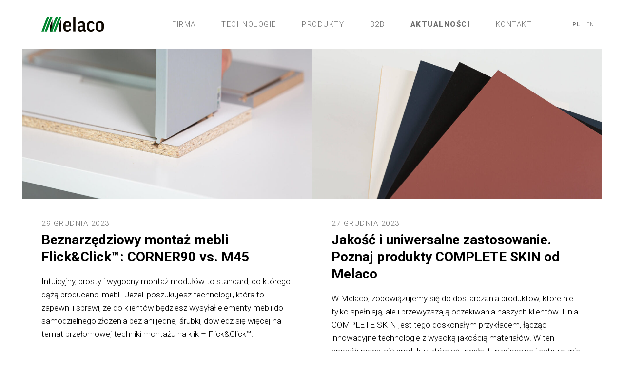

--- FILE ---
content_type: text/html; charset=UTF-8
request_url: https://www.melaco.com.pl/aktualnosci/page/7/
body_size: 79899
content:
<!DOCTYPE html>
<html lang="pl-PL" class="no-js">
<head>
	<meta http-equiv="X-UA-Compatible" content="IE=Edge"/>
  <meta charset="utf-8">
  <meta name="viewport" content="user-scalable=no, width=device-width, initial-scale=1, maximum-scale=1">
	<meta name="theme-color" content="#00862F">    
  <link rel="profile" href="http://gmpg.org/xfn/11">
    <script type="text/javascript"> 
  	document.getElementsByTagName("html")[0].classList.remove("no-js");
  </script>
  <link rel="apple-touch-icon-precomposed" sizes="57x57" href="https://www.melaco.com.pl/wp-content/themes/melaco/images/favicon/apple-touch-icon-57x57.png" />
  <link rel="apple-touch-icon-precomposed" sizes="114x114" href="https://www.melaco.com.pl/wp-content/themes/melaco/images/favicon/apple-touch-icon-114x114.png" />
  <link rel="apple-touch-icon-precomposed" sizes="72x72" href="https://www.melaco.com.pl/wp-content/themes/melaco/images/favicon/apple-touch-icon-72x72.png" />
  <link rel="apple-touch-icon-precomposed" sizes="144x144" href="https://www.melaco.com.pl/wp-content/themes/melaco/images/favicon/apple-touch-icon-144x144.png" />
  <link rel="apple-touch-icon-precomposed" sizes="60x60" href="https://www.melaco.com.pl/wp-content/themes/melaco/images/favicon/apple-touch-icon-60x60.png" />
  <link rel="apple-touch-icon-precomposed" sizes="120x120" href="https://www.melaco.com.pl/wp-content/themes/melaco/images/favicon/apple-touch-icon-120x120.png" />
  <link rel="apple-touch-icon-precomposed" sizes="76x76" href="https://www.melaco.com.pl/wp-content/themes/melaco/images/favicon/apple-touch-icon-76x76.png" />
  <link rel="apple-touch-icon-precomposed" sizes="152x152" href="https://www.melaco.com.pl/wp-content/themes/melaco/images/favicon/apple-touch-icon-152x152.png" />
  <link rel="icon" type="image/png" href="https://www.melaco.com.pl/wp-content/themes/melaco/images/favicon/favicon-196x196.png" sizes="196x196" />
  <link rel="icon" type="image/png" href="https://www.melaco.com.pl/wp-content/themes/melaco/images/favicon/favicon-96x96.png" sizes="96x96" />
  <link rel="icon" type="image/png" href="https://www.melaco.com.pl/wp-content/themes/melaco/images/favicon/favicon-32x32.png" sizes="32x32" />
  <link rel="icon" type="image/png" href="https://www.melaco.com.pl/wp-content/themes/melaco/images/favicon/favicon-16x16.png" sizes="16x16" />
  <link rel="icon" type="image/png" href="https://www.melaco.com.pl/wp-content/themes/melaco/images/favicon/favicon-128.png" sizes="128x128" />
  <meta name='robots' content='index, follow, max-image-preview:large, max-snippet:-1, max-video-preview:-1' />
<!-- Znacznik Google (gtag.js) tryb zgody dataLayer dodany przez Site Kit -->
<script id="google_gtagjs-js-consent-mode-data-layer" type="text/javascript">
window.dataLayer = window.dataLayer || [];function gtag(){dataLayer.push(arguments);}
gtag('consent', 'default', {"ad_personalization":"denied","ad_storage":"denied","ad_user_data":"denied","analytics_storage":"denied","functionality_storage":"denied","security_storage":"denied","personalization_storage":"denied","region":["AT","BE","BG","CH","CY","CZ","DE","DK","EE","ES","FI","FR","GB","GR","HR","HU","IE","IS","IT","LI","LT","LU","LV","MT","NL","NO","PL","PT","RO","SE","SI","SK"],"wait_for_update":500});
window._googlesitekitConsentCategoryMap = {"statistics":["analytics_storage"],"marketing":["ad_storage","ad_user_data","ad_personalization"],"functional":["functionality_storage","security_storage"],"preferences":["personalization_storage"]};
window._googlesitekitConsents = {"ad_personalization":"denied","ad_storage":"denied","ad_user_data":"denied","analytics_storage":"denied","functionality_storage":"denied","security_storage":"denied","personalization_storage":"denied","region":["AT","BE","BG","CH","CY","CZ","DE","DK","EE","ES","FI","FR","GB","GR","HR","HU","IE","IS","IT","LI","LT","LU","LV","MT","NL","NO","PL","PT","RO","SE","SI","SK"],"wait_for_update":500};
</script>
<!-- DataLayer trybu zgody na koniec znacznika Google (gtag.js) dodany przez Site Kit -->

	<!-- This site is optimized with the Yoast SEO plugin v18.5.1 - https://yoast.com/wordpress/plugins/seo/ -->
	<title>Aktualności - Strona 7 z 19 - Melaco | Producent elementów meblowych</title>
	<meta name="description" content="Blog Melaco to obowiązkowa lektura dla projektantów i producentów mebli. Dowiedz się o nowościach w naszej ofercie, poznaj aktualności z branży meblarskiej!" />
	<link rel="canonical" href="https://www.melaco.com.pl/aktualnosci/page/7/" />
	<link rel="prev" href="https://www.melaco.com.pl/aktualnosci/page/6/" />
	<link rel="next" href="https://www.melaco.com.pl/aktualnosci/page/8/" />
	<meta property="og:locale" content="pl_PL" />
	<meta property="og:type" content="article" />
	<meta property="og:title" content="Aktualności - Strona 7 z 19 - Melaco | Producent elementów meblowych" />
	<meta property="og:description" content="Blog Melaco to obowiązkowa lektura dla projektantów i producentów mebli. Dowiedz się o nowościach w naszej ofercie, poznaj aktualności z branży meblarskiej!" />
	<meta property="og:url" content="https://www.melaco.com.pl/aktualnosci/" />
	<meta property="og:site_name" content="Melaco | Producent elementów meblowych" />
	<meta property="og:image" content="https://www.melaco.com.pl/wp-content/uploads/2020/05/home-news.jpg" />
	<meta property="og:image:width" content="720" />
	<meta property="og:image:height" content="600" />
	<meta property="og:image:type" content="image/jpeg" />
	<meta name="twitter:card" content="summary_large_image" />
	<script type="application/ld+json" class="yoast-schema-graph">{"@context":"https://schema.org","@graph":[{"@type":"WebSite","@id":"https://www.melaco.com.pl/#website","url":"https://www.melaco.com.pl/","name":"Melaco | Producent elementów meblowych","description":"","potentialAction":[{"@type":"SearchAction","target":{"@type":"EntryPoint","urlTemplate":"https://www.melaco.com.pl/?s={search_term_string}"},"query-input":"required name=search_term_string"}],"inLanguage":"pl-PL"},{"@type":"ImageObject","@id":"https://www.melaco.com.pl/aktualnosci/page/7/#primaryimage","inLanguage":"pl-PL","url":"https://www.melaco.com.pl/wp-content/uploads/2020/05/home-news.jpg","contentUrl":"https://www.melaco.com.pl/wp-content/uploads/2020/05/home-news.jpg","width":720,"height":600},{"@type":["WebPage","CollectionPage"],"@id":"https://www.melaco.com.pl/aktualnosci/page/7/#webpage","url":"https://www.melaco.com.pl/aktualnosci/page/7/","name":"Aktualności - Strona 7 z 19 - Melaco | Producent elementów meblowych","isPartOf":{"@id":"https://www.melaco.com.pl/#website"},"primaryImageOfPage":{"@id":"https://www.melaco.com.pl/aktualnosci/page/7/#primaryimage"},"datePublished":"2020-05-25T21:24:59+00:00","dateModified":"2020-08-03T08:39:07+00:00","description":"Blog Melaco to obowiązkowa lektura dla projektantów i producentów mebli. Dowiedz się o nowościach w naszej ofercie, poznaj aktualności z branży meblarskiej!","breadcrumb":{"@id":"https://www.melaco.com.pl/aktualnosci/page/7/#breadcrumb"},"inLanguage":"pl-PL","potentialAction":[{"@type":"ReadAction","target":["https://www.melaco.com.pl/aktualnosci/page/7/"]}]},{"@type":"BreadcrumbList","@id":"https://www.melaco.com.pl/aktualnosci/page/7/#breadcrumb","itemListElement":[{"@type":"ListItem","position":1,"name":"Strona główna","item":"https://www.melaco.com.pl/"},{"@type":"ListItem","position":2,"name":"Aktualności"}]}]}</script>
	<!-- / Yoast SEO plugin. -->


<script type='application/javascript'  id='pys-version-script'>console.log('PixelYourSite Free version 11.1.5.2');</script>
<link rel='dns-prefetch' href='//www.googletagmanager.com' />
<link rel='dns-prefetch' href='//s.w.org' />
<link rel="alternate" type="application/rss+xml" title="Melaco | Producent elementów meblowych &raquo; Kanał z wpisami" href="https://www.melaco.com.pl/feed/" />
<link rel="alternate" type="application/rss+xml" title="Melaco | Producent elementów meblowych &raquo; Kanał z komentarzami" href="https://www.melaco.com.pl/comments/feed/" />
<link rel='stylesheet' id='wp-block-library-css'  href='https://www.melaco.com.pl/wp-includes/css/dist/block-library/style.min.css?ver=5.9.12' type='text/css' media='all' />
<style id='global-styles-inline-css' type='text/css'>
body{--wp--preset--color--black: #000000;--wp--preset--color--cyan-bluish-gray: #abb8c3;--wp--preset--color--white: #ffffff;--wp--preset--color--pale-pink: #f78da7;--wp--preset--color--vivid-red: #cf2e2e;--wp--preset--color--luminous-vivid-orange: #ff6900;--wp--preset--color--luminous-vivid-amber: #fcb900;--wp--preset--color--light-green-cyan: #7bdcb5;--wp--preset--color--vivid-green-cyan: #00d084;--wp--preset--color--pale-cyan-blue: #8ed1fc;--wp--preset--color--vivid-cyan-blue: #0693e3;--wp--preset--color--vivid-purple: #9b51e0;--wp--preset--gradient--vivid-cyan-blue-to-vivid-purple: linear-gradient(135deg,rgba(6,147,227,1) 0%,rgb(155,81,224) 100%);--wp--preset--gradient--light-green-cyan-to-vivid-green-cyan: linear-gradient(135deg,rgb(122,220,180) 0%,rgb(0,208,130) 100%);--wp--preset--gradient--luminous-vivid-amber-to-luminous-vivid-orange: linear-gradient(135deg,rgba(252,185,0,1) 0%,rgba(255,105,0,1) 100%);--wp--preset--gradient--luminous-vivid-orange-to-vivid-red: linear-gradient(135deg,rgba(255,105,0,1) 0%,rgb(207,46,46) 100%);--wp--preset--gradient--very-light-gray-to-cyan-bluish-gray: linear-gradient(135deg,rgb(238,238,238) 0%,rgb(169,184,195) 100%);--wp--preset--gradient--cool-to-warm-spectrum: linear-gradient(135deg,rgb(74,234,220) 0%,rgb(151,120,209) 20%,rgb(207,42,186) 40%,rgb(238,44,130) 60%,rgb(251,105,98) 80%,rgb(254,248,76) 100%);--wp--preset--gradient--blush-light-purple: linear-gradient(135deg,rgb(255,206,236) 0%,rgb(152,150,240) 100%);--wp--preset--gradient--blush-bordeaux: linear-gradient(135deg,rgb(254,205,165) 0%,rgb(254,45,45) 50%,rgb(107,0,62) 100%);--wp--preset--gradient--luminous-dusk: linear-gradient(135deg,rgb(255,203,112) 0%,rgb(199,81,192) 50%,rgb(65,88,208) 100%);--wp--preset--gradient--pale-ocean: linear-gradient(135deg,rgb(255,245,203) 0%,rgb(182,227,212) 50%,rgb(51,167,181) 100%);--wp--preset--gradient--electric-grass: linear-gradient(135deg,rgb(202,248,128) 0%,rgb(113,206,126) 100%);--wp--preset--gradient--midnight: linear-gradient(135deg,rgb(2,3,129) 0%,rgb(40,116,252) 100%);--wp--preset--duotone--dark-grayscale: url('#wp-duotone-dark-grayscale');--wp--preset--duotone--grayscale: url('#wp-duotone-grayscale');--wp--preset--duotone--purple-yellow: url('#wp-duotone-purple-yellow');--wp--preset--duotone--blue-red: url('#wp-duotone-blue-red');--wp--preset--duotone--midnight: url('#wp-duotone-midnight');--wp--preset--duotone--magenta-yellow: url('#wp-duotone-magenta-yellow');--wp--preset--duotone--purple-green: url('#wp-duotone-purple-green');--wp--preset--duotone--blue-orange: url('#wp-duotone-blue-orange');--wp--preset--font-size--small: 13px;--wp--preset--font-size--medium: 20px;--wp--preset--font-size--large: 36px;--wp--preset--font-size--x-large: 42px;}.has-black-color{color: var(--wp--preset--color--black) !important;}.has-cyan-bluish-gray-color{color: var(--wp--preset--color--cyan-bluish-gray) !important;}.has-white-color{color: var(--wp--preset--color--white) !important;}.has-pale-pink-color{color: var(--wp--preset--color--pale-pink) !important;}.has-vivid-red-color{color: var(--wp--preset--color--vivid-red) !important;}.has-luminous-vivid-orange-color{color: var(--wp--preset--color--luminous-vivid-orange) !important;}.has-luminous-vivid-amber-color{color: var(--wp--preset--color--luminous-vivid-amber) !important;}.has-light-green-cyan-color{color: var(--wp--preset--color--light-green-cyan) !important;}.has-vivid-green-cyan-color{color: var(--wp--preset--color--vivid-green-cyan) !important;}.has-pale-cyan-blue-color{color: var(--wp--preset--color--pale-cyan-blue) !important;}.has-vivid-cyan-blue-color{color: var(--wp--preset--color--vivid-cyan-blue) !important;}.has-vivid-purple-color{color: var(--wp--preset--color--vivid-purple) !important;}.has-black-background-color{background-color: var(--wp--preset--color--black) !important;}.has-cyan-bluish-gray-background-color{background-color: var(--wp--preset--color--cyan-bluish-gray) !important;}.has-white-background-color{background-color: var(--wp--preset--color--white) !important;}.has-pale-pink-background-color{background-color: var(--wp--preset--color--pale-pink) !important;}.has-vivid-red-background-color{background-color: var(--wp--preset--color--vivid-red) !important;}.has-luminous-vivid-orange-background-color{background-color: var(--wp--preset--color--luminous-vivid-orange) !important;}.has-luminous-vivid-amber-background-color{background-color: var(--wp--preset--color--luminous-vivid-amber) !important;}.has-light-green-cyan-background-color{background-color: var(--wp--preset--color--light-green-cyan) !important;}.has-vivid-green-cyan-background-color{background-color: var(--wp--preset--color--vivid-green-cyan) !important;}.has-pale-cyan-blue-background-color{background-color: var(--wp--preset--color--pale-cyan-blue) !important;}.has-vivid-cyan-blue-background-color{background-color: var(--wp--preset--color--vivid-cyan-blue) !important;}.has-vivid-purple-background-color{background-color: var(--wp--preset--color--vivid-purple) !important;}.has-black-border-color{border-color: var(--wp--preset--color--black) !important;}.has-cyan-bluish-gray-border-color{border-color: var(--wp--preset--color--cyan-bluish-gray) !important;}.has-white-border-color{border-color: var(--wp--preset--color--white) !important;}.has-pale-pink-border-color{border-color: var(--wp--preset--color--pale-pink) !important;}.has-vivid-red-border-color{border-color: var(--wp--preset--color--vivid-red) !important;}.has-luminous-vivid-orange-border-color{border-color: var(--wp--preset--color--luminous-vivid-orange) !important;}.has-luminous-vivid-amber-border-color{border-color: var(--wp--preset--color--luminous-vivid-amber) !important;}.has-light-green-cyan-border-color{border-color: var(--wp--preset--color--light-green-cyan) !important;}.has-vivid-green-cyan-border-color{border-color: var(--wp--preset--color--vivid-green-cyan) !important;}.has-pale-cyan-blue-border-color{border-color: var(--wp--preset--color--pale-cyan-blue) !important;}.has-vivid-cyan-blue-border-color{border-color: var(--wp--preset--color--vivid-cyan-blue) !important;}.has-vivid-purple-border-color{border-color: var(--wp--preset--color--vivid-purple) !important;}.has-vivid-cyan-blue-to-vivid-purple-gradient-background{background: var(--wp--preset--gradient--vivid-cyan-blue-to-vivid-purple) !important;}.has-light-green-cyan-to-vivid-green-cyan-gradient-background{background: var(--wp--preset--gradient--light-green-cyan-to-vivid-green-cyan) !important;}.has-luminous-vivid-amber-to-luminous-vivid-orange-gradient-background{background: var(--wp--preset--gradient--luminous-vivid-amber-to-luminous-vivid-orange) !important;}.has-luminous-vivid-orange-to-vivid-red-gradient-background{background: var(--wp--preset--gradient--luminous-vivid-orange-to-vivid-red) !important;}.has-very-light-gray-to-cyan-bluish-gray-gradient-background{background: var(--wp--preset--gradient--very-light-gray-to-cyan-bluish-gray) !important;}.has-cool-to-warm-spectrum-gradient-background{background: var(--wp--preset--gradient--cool-to-warm-spectrum) !important;}.has-blush-light-purple-gradient-background{background: var(--wp--preset--gradient--blush-light-purple) !important;}.has-blush-bordeaux-gradient-background{background: var(--wp--preset--gradient--blush-bordeaux) !important;}.has-luminous-dusk-gradient-background{background: var(--wp--preset--gradient--luminous-dusk) !important;}.has-pale-ocean-gradient-background{background: var(--wp--preset--gradient--pale-ocean) !important;}.has-electric-grass-gradient-background{background: var(--wp--preset--gradient--electric-grass) !important;}.has-midnight-gradient-background{background: var(--wp--preset--gradient--midnight) !important;}.has-small-font-size{font-size: var(--wp--preset--font-size--small) !important;}.has-medium-font-size{font-size: var(--wp--preset--font-size--medium) !important;}.has-large-font-size{font-size: var(--wp--preset--font-size--large) !important;}.has-x-large-font-size{font-size: var(--wp--preset--font-size--x-large) !important;}
</style>
<link rel='stylesheet' id='wpml-tm-admin-bar-css'  href='https://www.melaco.com.pl/wp-content/plugins/wpml-translation-management/res/css/admin-bar-style.css?ver=2.9.9' type='text/css' media='all' />
<link rel='stylesheet' id='main-css'  href='https://www.melaco.com.pl/wp-content/themes/melaco/styles/main.css?ver=5.5' type='text/css' media='all' />
<link rel='stylesheet' id='moove_gdpr_frontend-css'  href='https://www.melaco.com.pl/wp-content/plugins/gdpr-cookie-compliance/dist/styles/gdpr-main-nf.css?ver=5.0.9' type='text/css' media='all' />
<style id='moove_gdpr_frontend-inline-css' type='text/css'>
				#moove_gdpr_cookie_modal .moove-gdpr-modal-content .moove-gdpr-tab-main h3.tab-title, 
				#moove_gdpr_cookie_modal .moove-gdpr-modal-content .moove-gdpr-tab-main span.tab-title,
				#moove_gdpr_cookie_modal .moove-gdpr-modal-content .moove-gdpr-modal-left-content #moove-gdpr-menu li a, 
				#moove_gdpr_cookie_modal .moove-gdpr-modal-content .moove-gdpr-modal-left-content #moove-gdpr-menu li button,
				#moove_gdpr_cookie_modal .moove-gdpr-modal-content .moove-gdpr-modal-left-content .moove-gdpr-branding-cnt a,
				#moove_gdpr_cookie_modal .moove-gdpr-modal-content .moove-gdpr-modal-footer-content .moove-gdpr-button-holder a.mgbutton, 
				#moove_gdpr_cookie_modal .moove-gdpr-modal-content .moove-gdpr-modal-footer-content .moove-gdpr-button-holder button.mgbutton,
				#moove_gdpr_cookie_modal .cookie-switch .cookie-slider:after, 
				#moove_gdpr_cookie_modal .cookie-switch .slider:after, 
				#moove_gdpr_cookie_modal .switch .cookie-slider:after, 
				#moove_gdpr_cookie_modal .switch .slider:after,
				#moove_gdpr_cookie_info_bar .moove-gdpr-info-bar-container .moove-gdpr-info-bar-content p, 
				#moove_gdpr_cookie_info_bar .moove-gdpr-info-bar-container .moove-gdpr-info-bar-content p a,
				#moove_gdpr_cookie_info_bar .moove-gdpr-info-bar-container .moove-gdpr-info-bar-content a.mgbutton, 
				#moove_gdpr_cookie_info_bar .moove-gdpr-info-bar-container .moove-gdpr-info-bar-content button.mgbutton,
				#moove_gdpr_cookie_modal .moove-gdpr-modal-content .moove-gdpr-tab-main .moove-gdpr-tab-main-content h1, 
				#moove_gdpr_cookie_modal .moove-gdpr-modal-content .moove-gdpr-tab-main .moove-gdpr-tab-main-content h2, 
				#moove_gdpr_cookie_modal .moove-gdpr-modal-content .moove-gdpr-tab-main .moove-gdpr-tab-main-content h3, 
				#moove_gdpr_cookie_modal .moove-gdpr-modal-content .moove-gdpr-tab-main .moove-gdpr-tab-main-content h4, 
				#moove_gdpr_cookie_modal .moove-gdpr-modal-content .moove-gdpr-tab-main .moove-gdpr-tab-main-content h5, 
				#moove_gdpr_cookie_modal .moove-gdpr-modal-content .moove-gdpr-tab-main .moove-gdpr-tab-main-content h6,
				#moove_gdpr_cookie_modal .moove-gdpr-modal-content.moove_gdpr_modal_theme_v2 .moove-gdpr-modal-title .tab-title,
				#moove_gdpr_cookie_modal .moove-gdpr-modal-content.moove_gdpr_modal_theme_v2 .moove-gdpr-tab-main h3.tab-title, 
				#moove_gdpr_cookie_modal .moove-gdpr-modal-content.moove_gdpr_modal_theme_v2 .moove-gdpr-tab-main span.tab-title,
				#moove_gdpr_cookie_modal .moove-gdpr-modal-content.moove_gdpr_modal_theme_v2 .moove-gdpr-branding-cnt a {
					font-weight: inherit				}
			#moove_gdpr_cookie_modal,#moove_gdpr_cookie_info_bar,.gdpr_cookie_settings_shortcode_content{font-family:Roboto,sans-serif}#moove_gdpr_save_popup_settings_button{background-color:#373737;color:#fff}#moove_gdpr_save_popup_settings_button:hover{background-color:#000}#moove_gdpr_cookie_info_bar .moove-gdpr-info-bar-container .moove-gdpr-info-bar-content a.mgbutton,#moove_gdpr_cookie_info_bar .moove-gdpr-info-bar-container .moove-gdpr-info-bar-content button.mgbutton{background-color:#00862f}#moove_gdpr_cookie_modal .moove-gdpr-modal-content .moove-gdpr-modal-footer-content .moove-gdpr-button-holder a.mgbutton,#moove_gdpr_cookie_modal .moove-gdpr-modal-content .moove-gdpr-modal-footer-content .moove-gdpr-button-holder button.mgbutton,.gdpr_cookie_settings_shortcode_content .gdpr-shr-button.button-green{background-color:#00862f;border-color:#00862f}#moove_gdpr_cookie_modal .moove-gdpr-modal-content .moove-gdpr-modal-footer-content .moove-gdpr-button-holder a.mgbutton:hover,#moove_gdpr_cookie_modal .moove-gdpr-modal-content .moove-gdpr-modal-footer-content .moove-gdpr-button-holder button.mgbutton:hover,.gdpr_cookie_settings_shortcode_content .gdpr-shr-button.button-green:hover{background-color:#fff;color:#00862f}#moove_gdpr_cookie_modal .moove-gdpr-modal-content .moove-gdpr-modal-close i,#moove_gdpr_cookie_modal .moove-gdpr-modal-content .moove-gdpr-modal-close span.gdpr-icon{background-color:#00862f;border:1px solid #00862f}#moove_gdpr_cookie_info_bar span.moove-gdpr-infobar-allow-all.focus-g,#moove_gdpr_cookie_info_bar span.moove-gdpr-infobar-allow-all:focus,#moove_gdpr_cookie_info_bar button.moove-gdpr-infobar-allow-all.focus-g,#moove_gdpr_cookie_info_bar button.moove-gdpr-infobar-allow-all:focus,#moove_gdpr_cookie_info_bar span.moove-gdpr-infobar-reject-btn.focus-g,#moove_gdpr_cookie_info_bar span.moove-gdpr-infobar-reject-btn:focus,#moove_gdpr_cookie_info_bar button.moove-gdpr-infobar-reject-btn.focus-g,#moove_gdpr_cookie_info_bar button.moove-gdpr-infobar-reject-btn:focus,#moove_gdpr_cookie_info_bar span.change-settings-button.focus-g,#moove_gdpr_cookie_info_bar span.change-settings-button:focus,#moove_gdpr_cookie_info_bar button.change-settings-button.focus-g,#moove_gdpr_cookie_info_bar button.change-settings-button:focus{-webkit-box-shadow:0 0 1px 3px #00862f;-moz-box-shadow:0 0 1px 3px #00862f;box-shadow:0 0 1px 3px #00862f}#moove_gdpr_cookie_modal .moove-gdpr-modal-content .moove-gdpr-modal-close i:hover,#moove_gdpr_cookie_modal .moove-gdpr-modal-content .moove-gdpr-modal-close span.gdpr-icon:hover,#moove_gdpr_cookie_info_bar span[data-href]>u.change-settings-button{color:#00862f}#moove_gdpr_cookie_modal .moove-gdpr-modal-content .moove-gdpr-modal-left-content #moove-gdpr-menu li.menu-item-selected a span.gdpr-icon,#moove_gdpr_cookie_modal .moove-gdpr-modal-content .moove-gdpr-modal-left-content #moove-gdpr-menu li.menu-item-selected button span.gdpr-icon{color:inherit}#moove_gdpr_cookie_modal .moove-gdpr-modal-content .moove-gdpr-modal-left-content #moove-gdpr-menu li a span.gdpr-icon,#moove_gdpr_cookie_modal .moove-gdpr-modal-content .moove-gdpr-modal-left-content #moove-gdpr-menu li button span.gdpr-icon{color:inherit}#moove_gdpr_cookie_modal .gdpr-acc-link{line-height:0;font-size:0;color:transparent;position:absolute}#moove_gdpr_cookie_modal .moove-gdpr-modal-content .moove-gdpr-modal-close:hover i,#moove_gdpr_cookie_modal .moove-gdpr-modal-content .moove-gdpr-modal-left-content #moove-gdpr-menu li a,#moove_gdpr_cookie_modal .moove-gdpr-modal-content .moove-gdpr-modal-left-content #moove-gdpr-menu li button,#moove_gdpr_cookie_modal .moove-gdpr-modal-content .moove-gdpr-modal-left-content #moove-gdpr-menu li button i,#moove_gdpr_cookie_modal .moove-gdpr-modal-content .moove-gdpr-modal-left-content #moove-gdpr-menu li a i,#moove_gdpr_cookie_modal .moove-gdpr-modal-content .moove-gdpr-tab-main .moove-gdpr-tab-main-content a:hover,#moove_gdpr_cookie_info_bar.moove-gdpr-dark-scheme .moove-gdpr-info-bar-container .moove-gdpr-info-bar-content a.mgbutton:hover,#moove_gdpr_cookie_info_bar.moove-gdpr-dark-scheme .moove-gdpr-info-bar-container .moove-gdpr-info-bar-content button.mgbutton:hover,#moove_gdpr_cookie_info_bar.moove-gdpr-dark-scheme .moove-gdpr-info-bar-container .moove-gdpr-info-bar-content a:hover,#moove_gdpr_cookie_info_bar.moove-gdpr-dark-scheme .moove-gdpr-info-bar-container .moove-gdpr-info-bar-content button:hover,#moove_gdpr_cookie_info_bar.moove-gdpr-dark-scheme .moove-gdpr-info-bar-container .moove-gdpr-info-bar-content span.change-settings-button:hover,#moove_gdpr_cookie_info_bar.moove-gdpr-dark-scheme .moove-gdpr-info-bar-container .moove-gdpr-info-bar-content button.change-settings-button:hover,#moove_gdpr_cookie_info_bar.moove-gdpr-dark-scheme .moove-gdpr-info-bar-container .moove-gdpr-info-bar-content u.change-settings-button:hover,#moove_gdpr_cookie_info_bar span[data-href]>u.change-settings-button,#moove_gdpr_cookie_info_bar.moove-gdpr-dark-scheme .moove-gdpr-info-bar-container .moove-gdpr-info-bar-content a.mgbutton.focus-g,#moove_gdpr_cookie_info_bar.moove-gdpr-dark-scheme .moove-gdpr-info-bar-container .moove-gdpr-info-bar-content button.mgbutton.focus-g,#moove_gdpr_cookie_info_bar.moove-gdpr-dark-scheme .moove-gdpr-info-bar-container .moove-gdpr-info-bar-content a.focus-g,#moove_gdpr_cookie_info_bar.moove-gdpr-dark-scheme .moove-gdpr-info-bar-container .moove-gdpr-info-bar-content button.focus-g,#moove_gdpr_cookie_info_bar.moove-gdpr-dark-scheme .moove-gdpr-info-bar-container .moove-gdpr-info-bar-content a.mgbutton:focus,#moove_gdpr_cookie_info_bar.moove-gdpr-dark-scheme .moove-gdpr-info-bar-container .moove-gdpr-info-bar-content button.mgbutton:focus,#moove_gdpr_cookie_info_bar.moove-gdpr-dark-scheme .moove-gdpr-info-bar-container .moove-gdpr-info-bar-content a:focus,#moove_gdpr_cookie_info_bar.moove-gdpr-dark-scheme .moove-gdpr-info-bar-container .moove-gdpr-info-bar-content button:focus,#moove_gdpr_cookie_info_bar.moove-gdpr-dark-scheme .moove-gdpr-info-bar-container .moove-gdpr-info-bar-content span.change-settings-button.focus-g,span.change-settings-button:focus,button.change-settings-button.focus-g,button.change-settings-button:focus,#moove_gdpr_cookie_info_bar.moove-gdpr-dark-scheme .moove-gdpr-info-bar-container .moove-gdpr-info-bar-content u.change-settings-button.focus-g,#moove_gdpr_cookie_info_bar.moove-gdpr-dark-scheme .moove-gdpr-info-bar-container .moove-gdpr-info-bar-content u.change-settings-button:focus{color:#00862f}#moove_gdpr_cookie_modal .moove-gdpr-branding.focus-g span,#moove_gdpr_cookie_modal .moove-gdpr-modal-content .moove-gdpr-tab-main a.focus-g,#moove_gdpr_cookie_modal .moove-gdpr-modal-content .moove-gdpr-tab-main .gdpr-cd-details-toggle.focus-g{color:#00862f}#moove_gdpr_cookie_modal.gdpr_lightbox-hide{display:none}#moove_gdpr_cookie_info_bar .moove-gdpr-info-bar-container .moove-gdpr-info-bar-content a.mgbutton,#moove_gdpr_cookie_info_bar .moove-gdpr-info-bar-container .moove-gdpr-info-bar-content button.mgbutton,#moove_gdpr_cookie_modal .moove-gdpr-modal-content .moove-gdpr-modal-footer-content .moove-gdpr-button-holder a.mgbutton,#moove_gdpr_cookie_modal .moove-gdpr-modal-content .moove-gdpr-modal-footer-content .moove-gdpr-button-holder button.mgbutton,.gdpr-shr-button,#moove_gdpr_cookie_info_bar .moove-gdpr-infobar-close-btn{border-radius:0}
</style>
<script type='text/javascript' id='jquery-core-js-extra'>
/* <![CDATA[ */
var pysFacebookRest = {"restApiUrl":"https:\/\/www.melaco.com.pl\/wp-json\/pys-facebook\/v1\/event","debug":""};
/* ]]> */
</script>
<script type='text/javascript' src='https://www.melaco.com.pl/wp-includes/js/jquery/jquery.min.js?ver=3.6.0' id='jquery-core-js'></script>
<script type='text/javascript' src='https://www.melaco.com.pl/wp-includes/js/jquery/jquery-migrate.min.js?ver=3.3.2' id='jquery-migrate-js'></script>
<script type='text/javascript' src='https://www.melaco.com.pl/wp-content/plugins/pixelyoursite/dist/scripts/jquery.bind-first-0.2.3.min.js?ver=0.2.3' id='jquery-bind-first-js'></script>
<script type='text/javascript' src='https://www.melaco.com.pl/wp-content/plugins/pixelyoursite/dist/scripts/js.cookie-2.1.3.min.js?ver=2.1.3' id='js-cookie-pys-js'></script>
<script type='text/javascript' src='https://www.melaco.com.pl/wp-content/plugins/pixelyoursite/dist/scripts/tld.min.js?ver=2.3.1' id='js-tld-js'></script>
<script type='text/javascript' id='pys-js-extra'>
/* <![CDATA[ */
var pysOptions = {"staticEvents":{"facebook":{"init_event":[{"delay":0,"type":"static","ajaxFire":false,"name":"PageView","pixelIds":["1034021037012581"],"eventID":"146ef65e-e59a-431e-ac40-1211fe231a79","params":{"post_category":"Bez kategorii","page_title":"Melaco | Producent element\u00f3w meblowych","post_type":"page","plugin":"PixelYourSite","user_role":"guest","event_url":"www.melaco.com.pl\/aktualnosci\/page\/7\/"},"e_id":"init_event","ids":[],"hasTimeWindow":false,"timeWindow":0,"woo_order":"","edd_order":""}]}},"dynamicEvents":[],"triggerEvents":[],"triggerEventTypes":[],"facebook":{"pixelIds":["1034021037012581"],"advancedMatching":[],"advancedMatchingEnabled":true,"removeMetadata":true,"wooVariableAsSimple":false,"serverApiEnabled":true,"wooCRSendFromServer":false,"send_external_id":null,"enabled_medical":false,"do_not_track_medical_param":["event_url","post_title","page_title","landing_page","content_name","categories","category_name","tags"],"meta_ldu":false},"debug":"","siteUrl":"https:\/\/www.melaco.com.pl","ajaxUrl":"https:\/\/www.melaco.com.pl\/wp-admin\/admin-ajax.php","ajax_event":"5fbc4f5ea3","enable_remove_download_url_param":"1","cookie_duration":"7","last_visit_duration":"60","enable_success_send_form":"","ajaxForServerEvent":"1","ajaxForServerStaticEvent":"1","useSendBeacon":"1","send_external_id":"1","external_id_expire":"180","track_cookie_for_subdomains":"1","google_consent_mode":"1","gdpr":{"ajax_enabled":false,"all_disabled_by_api":false,"facebook_disabled_by_api":false,"analytics_disabled_by_api":false,"google_ads_disabled_by_api":false,"pinterest_disabled_by_api":false,"bing_disabled_by_api":false,"reddit_disabled_by_api":false,"externalID_disabled_by_api":false,"facebook_prior_consent_enabled":true,"analytics_prior_consent_enabled":true,"google_ads_prior_consent_enabled":null,"pinterest_prior_consent_enabled":true,"bing_prior_consent_enabled":true,"cookiebot_integration_enabled":false,"cookiebot_facebook_consent_category":"marketing","cookiebot_analytics_consent_category":"statistics","cookiebot_tiktok_consent_category":"marketing","cookiebot_google_ads_consent_category":"marketing","cookiebot_pinterest_consent_category":"marketing","cookiebot_bing_consent_category":"marketing","consent_magic_integration_enabled":false,"real_cookie_banner_integration_enabled":false,"cookie_notice_integration_enabled":false,"cookie_law_info_integration_enabled":false,"analytics_storage":{"enabled":true,"value":"granted","filter":false},"ad_storage":{"enabled":true,"value":"granted","filter":false},"ad_user_data":{"enabled":true,"value":"granted","filter":false},"ad_personalization":{"enabled":true,"value":"granted","filter":false}},"cookie":{"disabled_all_cookie":false,"disabled_start_session_cookie":false,"disabled_advanced_form_data_cookie":false,"disabled_landing_page_cookie":false,"disabled_first_visit_cookie":false,"disabled_trafficsource_cookie":false,"disabled_utmTerms_cookie":false,"disabled_utmId_cookie":false},"tracking_analytics":{"TrafficSource":"direct","TrafficLanding":"undefined","TrafficUtms":[],"TrafficUtmsId":[]},"GATags":{"ga_datalayer_type":"default","ga_datalayer_name":"dataLayerPYS"},"woo":{"enabled":false},"edd":{"enabled":false},"cache_bypass":"1769905257"};
/* ]]> */
</script>
<script type='text/javascript' src='https://www.melaco.com.pl/wp-content/plugins/pixelyoursite/dist/scripts/public.js?ver=11.1.5.2' id='pys-js'></script>

<!-- Fragment znacznika Google (gtag.js) dodany przez Site Kit -->
<!-- Fragment Google Analytics dodany przez Site Kit -->
<script type='text/javascript' src='https://www.googletagmanager.com/gtag/js?id=GT-TX5L3DCC' id='google_gtagjs-js' async></script>
<script type='text/javascript' id='google_gtagjs-js-after'>
window.dataLayer = window.dataLayer || [];function gtag(){dataLayer.push(arguments);}
gtag("set","linker",{"domains":["www.melaco.com.pl"]});
gtag("js", new Date());
gtag("set", "developer_id.dZTNiMT", true);
gtag("config", "GT-TX5L3DCC");
 window._googlesitekit = window._googlesitekit || {}; window._googlesitekit.throttledEvents = []; window._googlesitekit.gtagEvent = (name, data) => { var key = JSON.stringify( { name, data } ); if ( !! window._googlesitekit.throttledEvents[ key ] ) { return; } window._googlesitekit.throttledEvents[ key ] = true; setTimeout( () => { delete window._googlesitekit.throttledEvents[ key ]; }, 5 ); gtag( "event", name, { ...data, event_source: "site-kit" } ); }; 
</script>
<link rel="https://api.w.org/" href="https://www.melaco.com.pl/wp-json/" /><link rel="EditURI" type="application/rsd+xml" title="RSD" href="https://www.melaco.com.pl/xmlrpc.php?rsd" />
<link rel="wlwmanifest" type="application/wlwmanifest+xml" href="https://www.melaco.com.pl/wp-includes/wlwmanifest.xml" /> 
<meta name="generator" content="WordPress 5.9.12" />
<meta name="generator" content="WPML ver:4.3.16 stt:1,40;" />
<meta name="generator" content="Site Kit by Google 1.168.0" />		<style type="text/css" id="wp-custom-css">
			.cookies--show {
    display: none !important;
}

/* --- GDPR --- */

/* PASEK DOLNY */

#moove_gdpr_cookie_info_bar.moove-gdpr-light-scheme {
    background-color: #fff; /* możesz zmienić kolor tła */
    border-top: none;
    box-shadow: 0 -20px 40px -20px #00000040; /* dodatkowy cień */
}

#moove_gdpr_cookie_info_bar .moove-gdpr-info-bar-container {
    padding: 10px 30px; /* możesz zmienić odstępy */
}

#moove_gdpr_cookie_info_bar .moove-gdpr-info-bar-container .moove-gdpr-info-bar-content p, #moove_gdpr_cookie_info_bar .moove-gdpr-info-bar-container .moove-gdpr-info-bar-content p a {
    font-size: 1.5rem;
    line-height: 1.6em;
    font-weight: 300;
    color: #000 !important;
}

#moove_gdpr_cookie_info_bar .moove-gdpr-info-bar-container .moove-gdpr-info-bar-content span.change-settings-button {
    text-underline-position: under;
}

/* PRZYCISK */

#moove_gdpr_cookie_info_bar .moove-gdpr-info-bar-container .moove-gdpr-info-bar-content .moove-gdpr-button-holder {
    padding-left: 30px;
}

#moove_gdpr_cookie_info_bar .moove-gdpr-info-bar-container .moove-gdpr-info-bar-content a.mgbutton, #moove_gdpr_cookie_info_bar .moove-gdpr-info-bar-container .moove-gdpr-info-bar-content button.mgbutton {
    font-size: 1.5rem;
    line-height: 2em;
    color: #fff;
    font-weight: 400;
    text-decoration: none;
    padding: 10px 20px;
    border: none;
    margin: 0 0 0 20px;
    text-transform: uppercase;
    letter-spacing: 0.15em;
}

#moove_gdpr_cookie_info_bar .moove-gdpr-info-bar-container .moove-gdpr-info-bar-content a.mgbutton:hover, #moove_gdpr_cookie_info_bar .moove-gdpr-info-bar-container .moove-gdpr-info-bar-content button.mgbutton:hover {
    color: #fff;
    background-color: #000000; /* tło przycisku po najechaniu kursorem */
}

/* EKRAN USTAWIEŃ */

#moove_gdpr_cookie_modal .moove-gdpr-modal-content {
    color: #000;
    background-color: #fff;
    max-width: 1200px;
    min-height: 600px;
    border-radius: 0;
}

#moove_gdpr_cookie_modal .moove-gdpr-modal-content .moove-gdpr-modal-close {
    top: -30px;
    right: -30px;
    width: 60px;
    height: 60px;
    line-height: 60px;
    border-radius: 50%;
    background: transparent;
    box-shadow: none;
    border: none;
}

/* ZAKŁADKI */

#moove_gdpr_cookie_modal .moove-gdpr-modal-content .moove-gdpr-modal-left-content {
    width: 33.333%;
    padding: 30px;
    box-shadow: none;
    background: #fff;
    border-top-left-radius: 0;
    border-bottom-left-radius: 0;
}

#moove_gdpr_cookie_modal .moove-gdpr-modal-content .moove-gdpr-company-logo-holder {
    margin-bottom: 60px;
}

#moove_gdpr_cookie_modal .moove-gdpr-modal-content .moove-gdpr-modal-left-content #moove-gdpr-menu li {
    margin-bottom: 20px;
}

#moove_gdpr_cookie_modal .moove-gdpr-modal-content .moove-gdpr-modal-left-content #moove-gdpr-menu li a, #moove_gdpr_cookie_modal .moove-gdpr-modal-content .moove-gdpr-modal-left-content #moove-gdpr-menu li button {
    -ms-flex-align: center;
    align-items: center;
    font-weight: 400;
    font-size: 1.5rem;
    text-transform: uppercase;
    background-color: transparent;
    border: none;
    line-height: 1.25em;
    padding: 0;
    color: #00000040;
    border-radius: 0;
    white-space: normal;
	  letter-spacing: 0.06em;
}

#moove_gdpr_cookie_modal .moove-gdpr-modal-content .moove-gdpr-modal-left-content #moove-gdpr-menu li.menu-item-selected a, #moove_gdpr_cookie_modal .moove-gdpr-modal-content .moove-gdpr-modal-left-content #moove-gdpr-menu li.menu-item-selected button {
    color: #000000;
    background-color: #fff;
    border-color: #fff;
}

#moove_gdpr_cookie_modal .moove-gdpr-modal-content .moove-gdpr-modal-left-content #moove-gdpr-menu li:hover a, #moove_gdpr_cookie_modal .moove-gdpr-modal-content .moove-gdpr-modal-left-content #moove-gdpr-menu li:hover button {
    color: #000000;
}

/* CONTENT */

#moove_gdpr_cookie_modal .moove-gdpr-modal-content .moove-gdpr-modal-right-content {
    width: 66.667%;
    padding: 30px;
    background-color: #f5f5f5;
    border-top-right-radius: 0;
    border-bottom-right-radius: 0;
}

#moove_gdpr_cookie_modal .moove-gdpr-modal-content .moove-gdpr-tab-main h3.tab-title, #moove_gdpr_cookie_modal .moove-gdpr-modal-content .moove-gdpr-tab-main span.tab-title {
    font-weight: 300;
    font-size: 3rem;
    line-height: 1.25em;
    margin: 0;
    padding: 0;
    color: #000;
    margin-bottom: 20px;
}

#moove_gdpr_cookie_modal .moove-gdpr-modal-content .moove-gdpr-tab-main .moove-gdpr-tab-main-content {
    padding-right: 0;
    padding-bottom: 0;
}

#moove_gdpr_cookie_modal .moove-gdpr-modal-content .moove-gdpr-tab-main .moove-gdpr-tab-main-content a, #moove_gdpr_cookie_modal .moove-gdpr-modal-content .moove-gdpr-tab-main .moove-gdpr-tab-main-content button, #moove_gdpr_cookie_modal .moove-gdpr-modal-content .moove-gdpr-tab-main .moove-gdpr-tab-main-content li, #moove_gdpr_cookie_modal .moove-gdpr-modal-content .moove-gdpr-tab-main .moove-gdpr-tab-main-content p {
    font-weight: 300;
    font-size: 1.7rem;
    line-height: 1.6em;
    margin-bottom: 20px;
    margin-top: 0;
    padding: 0;
    color: #000;
}

#moove_gdpr_cookie_modal .moove-gdpr-modal-content .moove-gdpr-tab-main .moove-gdpr-tab-main-content a {
    text-underline-position: under;
}

#moove_gdpr_cookie_modal .moove-gdpr-modal-content .moove-gdpr-modal-footer-content:before {
    bottom: 130px;
    left: 30px;
    right: 30px;
    height: 1px;
    display: none;
    background-color: #e0e0e0;
}

#moove_gdpr_cookie_modal .moove-gdpr-modal-content .moove-gdpr-modal-footer-content {
    height: auto;
    background-color: #f5f5f5;
    border-radius: 0;
}

#moove_gdpr_cookie_modal .moove-gdpr-modal-content .moove-gdpr-modal-footer-content .moove-gdpr-button-holder {
    padding: 30px;
}

#moove_gdpr_cookie_modal .moove-gdpr-modal-content .moove-gdpr-modal-footer-content .moove-gdpr-button-holder a.mgbutton, #moove_gdpr_cookie_modal .moove-gdpr-modal-content .moove-gdpr-modal-footer-content .moove-gdpr-button-holder button.mgbutton {
    font-size: 1.5rem;
    line-height: 2em;
    color: #fff;
    font-weight: 400;
    text-decoration: none;
    padding: 10px 20px;
    border: none;
    margin: 0 0 0 0px;
    text-transform: uppercase;
    letter-spacing: 0.15em;
}

#moove_gdpr_cookie_modal .moove-gdpr-modal-content .moove-gdpr-modal-footer-content .moove-gdpr-button-holder a.mgbutton:hover, #moove_gdpr_cookie_modal .moove-gdpr-modal-content .moove-gdpr-modal-footer-content .moove-gdpr-button-holder button.mgbutton:hover, .gdpr_cookie_settings_shortcode_content .gdpr-shr-button.button-green:hover {
    background-color: #000 !important;
    color: #fff;
}

#moove_gdpr_cookie_modal .cookie-switch .cookie-slider:after, #moove_gdpr_cookie_modal .cookie-switch .slider:after, #moove_gdpr_cookie_modal .switch .cookie-slider:after, #moove_gdpr_cookie_modal .switch .slider:after {
    content: attr(data-text-disabled);
    position: absolute;
    top: 0;
    left: 60px;
    font-weight: 400;
    font-size: 1.5rem;
    line-height: 30px;
    text-transform: uppercase;
	  letter-spacing: 0.15em;
	  color: #ff0000;
}

#moove_gdpr_cookie_modal .cookie-switch .cookie-slider, #moove_gdpr_cookie_modal .cookie-switch .slider, #moove_gdpr_cookie_modal .switch .cookie-slider, #moove_gdpr_cookie_modal .switch .slider {

    background-color: #ff0000;

}

#moove_gdpr_cookie_modal .cookie-switch .cookie-slider:before, #moove_gdpr_cookie_modal .cookie-switch .slider:before, #moove_gdpr_cookie_modal .switch .cookie-slider:before, #moove_gdpr_cookie_modal .switch .slider:before {
    left: 2px;
    bottom: 2px;
    border: 1px solid #ffffff;
    box-shadow: none;
    box-sizing: inherit;
}

/* WERSJA MOBILNA */

@media (max-width: 767px){
#moove_gdpr_cookie_info_bar .moove-gdpr-info-bar-container {
    padding: 30px !important;
}

#moove_gdpr_cookie_info_bar .moove-gdpr-info-bar-container .moove-gdpr-info-bar-content .moove-gdpr-cookie-notice {
    padding-left: 0;
    margin-bottom: 30px;
}

#moove_gdpr_cookie_info_bar .moove-gdpr-info-bar-container .moove-gdpr-info-bar-content .moove-gdpr-button-holder {
    padding-left: 0 !important;
}

#moove_gdpr_cookie_modal .moove-gdpr-modal-content .moove-gdpr-modal-close {
    right: -45px;
}

#moove_gdpr_cookie_modal .moove-gdpr-modal-content .moove-gdpr-modal-left-content {
    width: 100% !important;
    padding: 30px !important;
    text-align: center;
    height: auto;
    border-radius: 0;
    border-top-left-radius: 0;
    border-top-right-radius: 0;
}

#moove_gdpr_cookie_modal .moove-gdpr-modal-content {
    width: calc(100vw - 30px);
}

#moove_gdpr_cookie_modal .moove-gdpr-modal-content .moove-gdpr-company-logo-holder {
    display: none;
}

#moove_gdpr_cookie_modal .moove-gdpr-modal-content .moove-gdpr-modal-left-content #moove-gdpr-menu li {
    margin: 0 10px !important;
}

#moove_gdpr_cookie_modal .moove-gdpr-modal-content.moove_gdpr_modal_theme_v1 .moove-gdpr-modal-right-content, #moove_gdpr_cookie_modal .moove-gdpr-modal-content.moove_gdpr_modal_theme_v1 .moove-gdpr-tab-content, #moove_gdpr_cookie_modal .moove-gdpr-modal-content.moove_gdpr_modal_theme_v1 .moove-gdpr-tab-main {
    min-height: 40vh;
    max-height: calc(90vh - 91px);
}

#moove_gdpr_cookie_modal .moove-gdpr-modal-content .moove-gdpr-modal-right-content {
    width: 100% !important;
    position: relative;
    padding: 30px !important;
    height: calc(90vh - 91px);
    border-radius: 0;
    border-bottom-left-radius: 0;
    border-bottom-right-radius: 0;
}

#moove_gdpr_cookie_modal .moove-gdpr-modal-content.moove_gdpr_modal_theme_v1 .moove-gdpr-tab-main .moove-gdpr-tab-main-content {
    height: 100%;
    max-height: calc(90vh - 360px);
	  padding-bottom: 50px !important;
}

#moove_gdpr_cookie_modal .moove-gdpr-modal-content .moove-gdpr-modal-footer-content .moove-gdpr-button-holder {
    padding: 30px !important;
}
}		</style>
		</head>
<body>
<div class="navbar">
  <div class="navbar__top">
    <div class="wrap wrap--inner">
      <a href="https://www.melaco.com.pl" title="Melaco" class="navbar__logo">Melaco</a>
      <button class="navbar__btn">
        <svg class="open" version="1.1" xmlns="http://www.w3.org/2000/svg" xmlns:xlink="http://www.w3.org/1999/xlink" x="0px" y="0px" viewBox="0 0 45 45" style="enable-background:new 0 0 45 45;" xml:space="preserve">
          <g class="lines">
            <rect x="10.3" y="13.3" width="25.1" height="3"></rect>
            <rect x="10.3" y="20.8" width="25.1" height="3"></rect>
            <rect x="10.3" y="28.4" width="25.1" height="3"></rect>
          </g>  
        </svg>
        <svg class="close" xmlns="http://www.w3.org/2000/svg" viewBox="0 0 45 45">
          <g transform="translate(-1168 -10)">
            <path d="M1171.021,80.805h25.122" transform="translate(295.754 812.113) rotate(-45)" fill="none" stroke-width="3"/>
            <path  d="M1171.021,80.805h25.122" transform="translate(410.031 -861.724) rotate(45)" fill="none" stroke-width="3"/>
          </g>
        </svg>
      </button>
    </div>
  </div>

  <div class="navbar__menu">
    <div class="wrap wrap--inner">
      <nav>
        <ul>
          <li data-obj=post_type class=' menu-item menu-item-type-post_type menu-item-object-page'><a href="https://www.melaco.com.pl/firma/">Firma</a></li>
<li data-obj=post_type class=' menu-item menu-item-type-post_type menu-item-object-page menu-item-has-children'><a href="https://www.melaco.com.pl/technologie/">Technologie</a>
<ul class="sub-menu">
<li data-obj=post_type class=' menu-item menu-item-type-post_type menu-item-object-technology'><a href="https://www.melaco.com.pl/technologie/prasowanie-prozniowe/">Prasowanie próżniowe</a></li>
<li data-obj=post_type class=' menu-item menu-item-type-post_type menu-item-object-technology'><a href="https://www.melaco.com.pl/technologie/hot-melt-lamination/">HOT MELT LAMINATION</a></li>
<li data-obj=post_type class=' menu-item menu-item-type-post_type menu-item-object-technology'><a href="https://www.melaco.com.pl/technologie/ciagle-oplaszczawianie-waskich-elementow/">Ciągłe opłaszczawianie wąskich elementów</a></li>
<li data-obj=post_type class=' menu-item menu-item-type-post_type menu-item-object-technology'><a href="https://www.melaco.com.pl/technologie/obrobka-cnc/">Obróbka CNC</a></li>
<li data-obj=post_type class=' menu-item menu-item-type-post_type menu-item-object-technology'><a href="https://www.melaco.com.pl/technologie/flickandclick/">FLICK&#038;CLICK™</a></li>
<li data-obj=post_type class=' menu-item menu-item-type-post_type menu-item-object-technology'><a href="https://www.melaco.com.pl/technologie/micro-milling/">MICRO MILLING™</a></li>
<li data-obj=post_type class=' menu-item menu-item-type-post_type menu-item-object-technology'><a href="https://www.melaco.com.pl/technologie/park-maszynowy/">Park maszynowy</a></li>
</ul>
</li>
<li data-obj=post_type class=' menu-item menu-item-type-post_type menu-item-object-page menu-item-has-children'><a href="https://www.melaco.com.pl/produkty/">Produkty</a>
<ul class="sub-menu">
<li data-obj=post_type class=' menu-item menu-item-type-post_type menu-item-object-product'><a href="https://www.melaco.com.pl/produkty/elementy-meblowe-multiform/">Elementy meblowe <span>MULTIFORM</span></a></li>
<li data-obj=post_type class=' menu-item menu-item-type-post_type menu-item-object-product'><a href="https://www.melaco.com.pl/produkty/plyty-meblowe-complete-skin/">Płyty meblowe <span>COMPLETE SKIN</span></a></li>
<li data-obj=post_type class=' menu-item menu-item-type-post_type menu-item-object-product'><a href="https://www.melaco.com.pl/produkty/fronty-meblowe-i-elementy-meblowe-3d/">Fronty meblowe i elementy meblowe 3D <span>MELAFOL i MAGIC GLOSS</span></a></li>
<li data-obj=post_type class=' menu-item menu-item-type-post_type menu-item-object-product'><a href="https://www.melaco.com.pl/produkty/fronty-meblowe-i-elementy-meblowe-2d/">Fronty meblowe i elementy meblowe 2D <span>COMPLETE SKIN DOOR</span></a></li>
<li data-obj=post_type class=' menu-item menu-item-type-post_type menu-item-object-product'><a href="https://www.melaco.com.pl/produkty/blaty-podumywalkowe-lazienkowe-complete-skin-tops/">Blaty meblowe i łazienkowe <span>COMPLETE SKIN TOPS</span></a></li>
<li data-obj=post_type class=' menu-item menu-item-type-post_type menu-item-object-product'><a href="https://www.melaco.com.pl/produkty/listwy-panele-profile-complete-skin-line/">Listwy, panele, profile <span>COMPLETE SKIN LINE</span></a></li>
<li data-obj=post_type class=' menu-item menu-item-type-post_type menu-item-object-product'><a href="https://www.melaco.com.pl/produkty/panele-dekoracyjne-design-solutions-4_kitchen/">Panele dekoracyjne <span>DESIGN SOLUTIONS™ 4_kitchen</span></a></li>
<li data-obj=post_type class=' menu-item menu-item-type-post_type menu-item-object-product'><a href="https://www.melaco.com.pl/produkty/meble-modulowe-i-moduly-meblowe/">Meble modułowe i moduły meblowe <span>HOME OFFICE i HOME STORE</span></a></li>
</ul>
</li>
<li data-obj=post_type class=' menu-item menu-item-type-post_type menu-item-object-page'><a href="https://www.melaco.com.pl/producent-elementow-meblowych/">B2B</a></li>
<li data-obj=post_type class=' menu-item menu-item-type-post_type menu-item-object-page current-menu-item page_item page-item-13 current_page_item current_page_parent'><a href="https://www.melaco.com.pl/aktualnosci/">Aktualności</a></li>
<li data-obj=post_type class=' menu-item menu-item-type-post_type menu-item-object-page'><a href="https://www.melaco.com.pl/kontakt/">Kontakt</a></li>
        </ul>
      </nav>
            <nav class="navbar__langs">
        <ul>
        	          <li><a href="https://www.melaco.com.pl" title="polski" class="active">PL</a></li>
                    <li><a href="https://www.melaco.com.pl/en/" title="angielski" class="">EN</a></li>
                  </ul>
      </nav>
          </div>
  </div>
</div>
<main class="page">
  
  <div class="wrap wrap--inner">

  	<section class="listing clearfix">
  			
      <div class="item item--news">
        <div class="item__image">
        	          <figure class="lazy lazy--bg">
            <img class="lazy lazy--bg" src="https://www.melaco.com.pl/wp-content/themes/melaco/images/blank.png" data-src="https://www.melaco.com.pl/wp-content/uploads/2023/12/110A9839-1-1000x667.jpg" alt="Beznarzędziowy montaż mebli Flick&#038;Click™: CORNER90 vs. M45"/>
            <a href="https://www.melaco.com.pl/beznarzedziowy-montaz-mebli-flickclick-corner90-vs-m45/" class="area"></a>
          </figure>
        </div>
        <div class="item__content">
          <div class="typo-h4">
            <p>29 grudnia 2023</p>
          </div>
          <div class="typo-h2">
            <p><strong><a href="https://www.melaco.com.pl/beznarzedziowy-montaz-mebli-flickclick-corner90-vs-m45/">Beznarzędziowy montaż mebli Flick&#038;Click™: CORNER90 vs. M45</a></strong></p>
          </div>
          <p>Intuicyjny, prosty i wygodny montaż modułów to standard, do którego dążą producenci mebli. Jeżeli poszukujesz technologii, która to zapewni i sprawi, że do klientów będziesz wysyłał elementy mebli do samodzielnego złożenia bez ani jednej śrubki, dowiedz się więcej na temat przełomowej techniki montażu na klik – Flick&Click™.</p>
        </div>
      </div>
      	
      <div class="item item--news">
        <div class="item__image">
        	          <figure class="lazy lazy--bg">
            <img class="lazy lazy--bg" src="https://www.melaco.com.pl/wp-content/themes/melaco/images/blank.png" data-src="https://www.melaco.com.pl/wp-content/uploads/2023/12/Premier-Matt-2-1-1000x667.jpg" alt="Jakość i uniwersalne zastosowanie. Poznaj produkty COMPLETE SKIN od Melaco"/>
            <a href="https://www.melaco.com.pl/jakosc-i-uniwersalne-zastosowanie-poznaj-produkty-complete-skin-od-melaco/" class="area"></a>
          </figure>
        </div>
        <div class="item__content">
          <div class="typo-h4">
            <p>27 grudnia 2023</p>
          </div>
          <div class="typo-h2">
            <p><strong><a href="https://www.melaco.com.pl/jakosc-i-uniwersalne-zastosowanie-poznaj-produkty-complete-skin-od-melaco/">Jakość i uniwersalne zastosowanie. Poznaj produkty COMPLETE SKIN od Melaco</a></strong></p>
          </div>
          <p>W Melaco, zobowiązujemy się do dostarczania produktów, które nie tylko spełniają, ale i przewyższają oczekiwania naszych klientów. Linia COMPLETE SKIN jest tego doskonałym przykładem, łącząc innowacyjne technologie z wysoką jakością materiałów. W ten sposób powstają produkty, które są trwałe, funkcjonalne i estetycznie atrakcyjne. Dlaczego warto włączyć je do własnego asortymentu? Zapraszamy do lektury.</p>
        </div>
      </div>
      	
      <div class="item item--news">
        <div class="item__image">
        	          <figure class="lazy lazy--bg">
            <img class="lazy lazy--bg" src="https://www.melaco.com.pl/wp-content/themes/melaco/images/blank.png" data-src="https://www.melaco.com.pl/wp-content/uploads/2023/12/20230222_124849-scaled-1-1000x746.jpg" alt="Melaco w 2023. Nasze najciekawsze realizacje"/>
            <a href="https://www.melaco.com.pl/melaco-w-2023-nasze-najciekawsze-realizacje/" class="area"></a>
          </figure>
        </div>
        <div class="item__content">
          <div class="typo-h4">
            <p>14 grudnia 2023</p>
          </div>
          <div class="typo-h2">
            <p><strong><a href="https://www.melaco.com.pl/melaco-w-2023-nasze-najciekawsze-realizacje/">Melaco w 2023. Nasze najciekawsze realizacje</a></strong></p>
          </div>
          <p>W świecie meblarstwa każdy rok przynosi nowe możliwości, innowacje i inspiracje. Rok 2023 nie był wyjątkiem – to czas, w którym w wyniku wielu wyzwań, producenci musieli bardziej kreatywnie podejść do swoich ofert sprzedażowych. My staraliśmy się im w tym pomóc, dbając o to, by nasze produkty nie tylko odpowiadały na aktualne potrzeby rynku, ale również wyznaczały nowe standardy w dziedzinie designu i funkcjonalności. Prezentujemy serię realizacji, które są tego przykładem.</p>
        </div>
      </div>
      	
      <div class="item item--news">
        <div class="item__image">
        	          <figure class="lazy lazy--bg">
            <img class="lazy lazy--bg" src="https://www.melaco.com.pl/wp-content/themes/melaco/images/blank.png" data-src="https://www.melaco.com.pl/wp-content/uploads/2023/11/110A6423-1000x667.jpg" alt="Prognozy dla branży meblarskiej &#8211; jak przetrwać kryzys?"/>
            <a href="https://www.melaco.com.pl/prognozy-dla-branzy-meblarskiej-jak-przetrwac-kryzys/" class="area"></a>
          </figure>
        </div>
        <div class="item__content">
          <div class="typo-h4">
            <p>30 listopada 2023</p>
          </div>
          <div class="typo-h2">
            <p><strong><a href="https://www.melaco.com.pl/prognozy-dla-branzy-meblarskiej-jak-przetrwac-kryzys/">Prognozy dla branży meblarskiej &#8211; jak przetrwać kryzys?</a></strong></p>
          </div>
          <p>Branża meblarska w Polsce już od dłuższego czasu zmaga się z wieloma przeciwnościami. Coraz większa konkurencja, rosnące koszty produkcji i importu surowców oraz dynamiczne zmiany na rynku sprawiają, że firmy muszą szukać innowacyjnych i efektywnych sposobów na przetrwanie. Z jakimi wyzwaniami będzie się mierzyć branża meblarska w najbliższym czasie i jak będzie mogła sobie z nimi poradzić? Sprawdź!</p>
        </div>
      </div>
      	
      <div class="item item--news">
        <div class="item__image">
        	          <figure class="lazy lazy--bg">
            <img class="lazy lazy--bg" src="https://www.melaco.com.pl/wp-content/themes/melaco/images/blank.png" data-src="https://www.melaco.com.pl/wp-content/uploads/2023/11/110A8683ss-1000x649.jpg" alt="Meble systemowe i modułowe &#8211; korzyści dla producentów na przykładzie realizacji Melaco"/>
            <a href="https://www.melaco.com.pl/meble-systemowe-i-modulowe-korzysci-dla-producentow-na-przykladzie-realizacji-melaco-2/" class="area"></a>
          </figure>
        </div>
        <div class="item__content">
          <div class="typo-h4">
            <p>24 listopada 2023</p>
          </div>
          <div class="typo-h2">
            <p><strong><a href="https://www.melaco.com.pl/meble-systemowe-i-modulowe-korzysci-dla-producentow-na-przykladzie-realizacji-melaco-2/">Meble systemowe i modułowe &#8211; korzyści dla producentów na przykładzie realizacji Melaco</a></strong></p>
          </div>
          <p>Meble systemowe i modułowe to nowoczesne rozwiązania w dziedzinie projektowania i produkcji mebli, które pozwalają na tworzenie elastycznych i dostosowanych do potrzeb użytkownika przestrzeni. Zobacz, jak stworzyć dzięki nim kolekcje, które przypadną do gustu wymagającym konsumentom.</p>
        </div>
      </div>
      	
      <div class="item item--news">
        <div class="item__image">
        	          <figure class="lazy lazy--bg">
            <img class="lazy lazy--bg" src="https://www.melaco.com.pl/wp-content/themes/melaco/images/blank.png" data-src="https://www.melaco.com.pl/wp-content/uploads/2023/11/110A7282-1000x667.jpg" alt="Fronty meblowe inne niż wszystkie. Inspiracje od Melaco"/>
            <a href="https://www.melaco.com.pl/fronty-meblowe-inne-niz-wszystkie-inspiracje-od-melaco/" class="area"></a>
          </figure>
        </div>
        <div class="item__content">
          <div class="typo-h4">
            <p>14 listopada 2023</p>
          </div>
          <div class="typo-h2">
            <p><strong><a href="https://www.melaco.com.pl/fronty-meblowe-inne-niz-wszystkie-inspiracje-od-melaco/">Fronty meblowe inne niż wszystkie. Inspiracje od Melaco</a></strong></p>
          </div>
          <p>W dzisiejszym świecie, gdzie każdy detal ma znaczenie, producenci meblowi stają przed wyzwaniem dostarczenia produktów, które nie tylko przyciągają oko swoją unikalnością, ale również odpowiadają na konkretne potrzeby i oczekiwania konsumentów. Zapraszamy do odkrywania z nami frontów meblowych, które zmieniają zwykłe przestrzenie w niezwykłe miejsca.</p>
        </div>
      </div>
      	
      <div class="item item--news">
        <div class="item__image">
        	          <figure class="lazy lazy--bg">
            <img class="lazy lazy--bg" src="https://www.melaco.com.pl/wp-content/themes/melaco/images/blank.png" data-src="https://www.melaco.com.pl/wp-content/uploads/2023/10/110A6254-1-1-1000x575.jpg" alt="“W kryzysie nie można się zatrzymywać”. Dariusz Piotrowski o inwestycjach w Melaco"/>
            <a href="https://www.melaco.com.pl/w-kryzysie-nie-mozna-sie-zatrzymywac-dariusz-piotrowski-o-inwestycjach-w-melaco/" class="area"></a>
          </figure>
        </div>
        <div class="item__content">
          <div class="typo-h4">
            <p>31 października 2023</p>
          </div>
          <div class="typo-h2">
            <p><strong><a href="https://www.melaco.com.pl/w-kryzysie-nie-mozna-sie-zatrzymywac-dariusz-piotrowski-o-inwestycjach-w-melaco/">“W kryzysie nie można się zatrzymywać”. Dariusz Piotrowski o inwestycjach w Melaco</a></strong></p>
          </div>
          <p>Sytuacja społeczno-gospodarcza w Polsce i na świecie nieustannie wpływa na kształt branży meblarskiej. Jak radzi sobie z tym Melaco? Inwestując w rozwój. O minionych miesiącach i planach na kolejne rozmawiamy z Dariuszem Piotrowskim, Wiceprezesem Melaco. </p>
        </div>
      </div>
      	
      <div class="item item--news">
        <div class="item__image">
        	          <figure class="lazy lazy--bg">
            <img class="lazy lazy--bg" src="https://www.melaco.com.pl/wp-content/themes/melaco/images/blank.png" data-src="https://www.melaco.com.pl/wp-content/uploads/2023/10/20231019_150953-1000x750.jpg" alt="Targi SICAM 2023. Przegląd trendów"/>
            <a href="https://www.melaco.com.pl/targi-sicam-2023-przeglad-trendow/" class="area"></a>
          </figure>
        </div>
        <div class="item__content">
          <div class="typo-h4">
            <p>30 października 2023</p>
          </div>
          <div class="typo-h2">
            <p><strong><a href="https://www.melaco.com.pl/targi-sicam-2023-przeglad-trendow/">Targi SICAM 2023. Przegląd trendów</a></strong></p>
          </div>
          <p>Zastanawiasz się, jakie nowości i innowacje zdominowały branżę meblarską w tym roku? Targi SICAM 2023 były prawdziwą kopalnią inspiracji i pokazały, w jakim kierunku zmierza współczesny design wnętrz. Od odważnych kolorów i struktur, przez innowacyjne technologie wykończeń, aż po silne akcenty ekologiczne – w tym artykule przybliżymy najważniejsze trendy, które warto mieć na radarze. Zapraszamy do lektury! </p>
        </div>
      </div>
      	
      <div class="item item--news">
        <div class="item__image">
        	          <figure class="lazy lazy--bg">
            <img class="lazy lazy--bg" src="https://www.melaco.com.pl/wp-content/themes/melaco/images/blank.png" data-src="https://www.melaco.com.pl/wp-content/uploads/2023/10/Star-Dusts-1-1000x737.jpg" alt="Diamenty Meblarstwa 2024: Poznaj naszych kandydatów"/>
            <a href="https://www.melaco.com.pl/diamenty-meblarstwa-2024-poznaj-naszych-kandydatow/" class="area"></a>
          </figure>
        </div>
        <div class="item__content">
          <div class="typo-h4">
            <p>9 października 2023</p>
          </div>
          <div class="typo-h2">
            <p><strong><a href="https://www.melaco.com.pl/diamenty-meblarstwa-2024-poznaj-naszych-kandydatow/">Diamenty Meblarstwa 2024: Poznaj naszych kandydatów</a></strong></p>
          </div>
          <p>Jeszcze w październiku poznamy produkty wyróżnione w plebiscycie Diamenty Meblarstwa 2024. Ten prestiżowy tytuł jest potwierdzeniem oryginalności i wysokiej oceny ekspertów, wśród których znajdują architekci, projektanci wnętrz, designerzy, trendsetterzy, technolodzy, a także naukowcy i eksperci branżowi. My również stanęliśmy w walce o wyróżnienie, typując do konkursu dwie z naszych nowości. Zobaczcie, które produkty Melaco walczą o tytuł Diamentu Meblarstwa i dlaczego wybraliśmy właśnie je.</p>
        </div>
      </div>
      	
      <div class="item item--news">
        <div class="item__image">
        	          <figure class="lazy lazy--bg">
            <img class="lazy lazy--bg" src="https://www.melaco.com.pl/wp-content/themes/melaco/images/blank.png" data-src="https://www.melaco.com.pl/wp-content/uploads/2023/09/20230919_142222s-1000x806.jpg" alt="Targi M.O.W. 2023. Poznaj trendy w meblarstwie na nadchodzący rok"/>
            <a href="https://www.melaco.com.pl/targi-m-o-w-2023-poznaj-trendy-w-meblarstwie-na-nadchodzacy-rok/" class="area"></a>
          </figure>
        </div>
        <div class="item__content">
          <div class="typo-h4">
            <p>26 września 2023</p>
          </div>
          <div class="typo-h2">
            <p><strong><a href="https://www.melaco.com.pl/targi-m-o-w-2023-poznaj-trendy-w-meblarstwie-na-nadchodzacy-rok/">Targi M.O.W. 2023. Poznaj trendy w meblarstwie na nadchodzący rok</a></strong></p>
          </div>
          <p>Najważniejsze wydarzenie branży meblarskiej za nami. Po raz kolejny wybraliśmy się do Bad Salzuflen w Niemczech, by poznać wystawców, znaleźć nowe inspiracje i kierunki, które mogą zdefiniować przyszłość meblarstwa. Tym wszystkim dzielimy się dzisiaj na naszym blogu.</p>
        </div>
      </div>
          </section>
		
		        <nav class="pagination">
      <a href="https://www.melaco.com.pl/aktualnosci/page/6/" class="pagination__prev pagination__prev--enabled">Poprzednia strona</a>
      <ul>
      	        <li><a href="https://www.melaco.com.pl/aktualnosci/page/1/" class="">1</a></li>
                <li><a href="https://www.melaco.com.pl/aktualnosci/page/2/" class="">2</a></li>
                <li><a href="https://www.melaco.com.pl/aktualnosci/page/3/" class="">3</a></li>
                <li><a href="https://www.melaco.com.pl/aktualnosci/page/4/" class="">4</a></li>
                <li><a href="https://www.melaco.com.pl/aktualnosci/page/5/" class="">5</a></li>
                <li><a href="https://www.melaco.com.pl/aktualnosci/page/6/" class="">6</a></li>
                <li><a href="https://www.melaco.com.pl/aktualnosci/page/7/" class="active">7</a></li>
                <li><a href="https://www.melaco.com.pl/aktualnosci/page/8/" class="">8</a></li>
                <li><a href="https://www.melaco.com.pl/aktualnosci/page/9/" class="">9</a></li>
                <li><a href="https://www.melaco.com.pl/aktualnosci/page/10/" class="">10</a></li>
                <li><a href="https://www.melaco.com.pl/aktualnosci/page/11/" class="">11</a></li>
                <li><a href="https://www.melaco.com.pl/aktualnosci/page/12/" class="">12</a></li>
                <li><a href="https://www.melaco.com.pl/aktualnosci/page/13/" class="">13</a></li>
                <li><a href="https://www.melaco.com.pl/aktualnosci/page/14/" class="">14</a></li>
                <li><a href="https://www.melaco.com.pl/aktualnosci/page/15/" class="">15</a></li>
                <li><a href="https://www.melaco.com.pl/aktualnosci/page/16/" class="">16</a></li>
                <li><a href="https://www.melaco.com.pl/aktualnosci/page/17/" class="">17</a></li>
                <li><a href="https://www.melaco.com.pl/aktualnosci/page/18/" class="">18</a></li>
                <li><a href="https://www.melaco.com.pl/aktualnosci/page/19/" class="">19</a></li>
              </ul>
      <a href="https://www.melaco.com.pl/aktualnosci/page/8/" class="pagination__next pagination__next--enabled">Następna strona</a>
    </nav>
    
  	<aside class="cookies">
  <div class="wrap">
    <p>Nasza witryna wykorzystuje pliki cookies w celu zapewnienia jej niezawodności oraz bezpieczeństwa. Dzięki nim mierzymy skuteczność naszych treści, prowadzimy działania analityczne i reklamowe. Zbieramy w nich dane o użytkownikach, ich zachowaniach oraz urządzeniach. Jeśli wyrażasz na to zgodę, kliknij przycisk Akceptuję. Jeżeli chcesz samodzielnie zdecydować o tym, jakie dane gromadzimy o Tobie, kliknij w Ustawienia. Więcej dowiesz się w naszej <a href="https://www.melaco.com.pl/polityka-prywatnosci/">Polityce prywatności</a>.</p>
    <div class="row">
      <button type="button" data-cookies-accept class="btn btn--small btn--black">Akceptuję</button>
    </div>
  </div>
</aside>

<footer class="footer">
	<a href="https://www.melaco.com.pl" title="Melaco" class="footer__logo">Melaco</a>
	<ul>
		<li id="menu-item-237" class="menu-item menu-item-type-post_type menu-item-object-page menu-item-237"><a href="https://www.melaco.com.pl/firma/">Firma</a></li>
<li id="menu-item-240" class="menu-item menu-item-type-post_type menu-item-object-page menu-item-240"><a href="https://www.melaco.com.pl/technologie/">Technologie</a></li>
<li id="menu-item-239" class="menu-item menu-item-type-post_type menu-item-object-page menu-item-239"><a href="https://www.melaco.com.pl/produkty/">Produkty</a></li>
<li id="menu-item-693" class="menu-item menu-item-type-post_type menu-item-object-page menu-item-693"><a href="https://www.melaco.com.pl/do-pobrania/">Do pobrania</a></li>
<li id="menu-item-235" class="menu-item menu-item-type-post_type menu-item-object-page current-menu-item page_item page-item-13 current_page_item current_page_parent menu-item-235"><a href="https://www.melaco.com.pl/aktualnosci/" aria-current="page">Aktualności</a></li>
<li id="menu-item-238" class="menu-item menu-item-type-post_type menu-item-object-page menu-item-238"><a href="https://www.melaco.com.pl/kontakt/">Kontakt</a></li>
<li id="menu-item-236" class="menu-item menu-item-type-post_type menu-item-object-page menu-item-privacy-policy menu-item-236"><a href="https://www.melaco.com.pl/polityka-prywatnosci/">Polityka prywatności</a></li>
	</ul>
</footer> 
  </div>

</main>

<script type="text/javascript" src="https://maps.google.com/maps/api/js?key=AIzaSyBkUZLJDvZRmLKqFneMOEuYPCQhR5-vPYg&language=pl"></script>
	<!--copyscapeskip-->
	<aside id="moove_gdpr_cookie_info_bar" class="moove-gdpr-info-bar-hidden moove-gdpr-align-center moove-gdpr-light-scheme gdpr_infobar_postion_bottom" aria-label="Panel powiadomień o ciasteczkach RODO" style="display: none;">
	<div class="moove-gdpr-info-bar-container">
		<div class="moove-gdpr-info-bar-content">
		
<div class="moove-gdpr-cookie-notice">
  <p>Nasza witryna wykorzystuje pliki cookies w celu zapewnienia jej niezawodności oraz bezpieczeństwa. Dzięki nim mierzymy skuteczność naszych treści, prowadzimy działania analityczne i reklamowe. Zbieramy w nich dane o użytkownikach, ich zachowaniach oraz urządzeniach. Jeśli wyrażasz na to zgodę, kliknij przycisk Akceptuję. Jeżeli chcesz samodzielnie zdecydować o tym, jakie dane gromadzimy o Tobie, kliknij w <button  aria-haspopup="true" data-href="#moove_gdpr_cookie_modal" class="change-settings-button">Ustawienia</button>.</p>
</div>
<!--  .moove-gdpr-cookie-notice -->
		
<div class="moove-gdpr-button-holder">
			<button class="mgbutton moove-gdpr-infobar-allow-all gdpr-fbo-0" aria-label="Akceptuję" >Akceptuję</button>
						<button class="mgbutton moove-gdpr-infobar-settings-btn change-settings-button gdpr-fbo-2" aria-haspopup="true" data-href="#moove_gdpr_cookie_modal"  aria-label="Ustawienia">Ustawienia</button>
			</div>
<!--  .button-container -->
		</div>
		<!-- moove-gdpr-info-bar-content -->
	</div>
	<!-- moove-gdpr-info-bar-container -->
	</aside>
	<!-- #moove_gdpr_cookie_info_bar -->
	<!--/copyscapeskip-->
<noscript><img height="1" width="1" style="display: none;" src="https://www.facebook.com/tr?id=1034021037012581&ev=PageView&noscript=1&cd%5Bpost_category%5D=Bez+kategorii&cd%5Bpage_title%5D=Melaco+%7C+Producent+element%C3%B3w+meblowych&cd%5Bpost_type%5D=page&cd%5Bplugin%5D=PixelYourSite&cd%5Buser_role%5D=guest&cd%5Bevent_url%5D=www.melaco.com.pl%2Faktualnosci%2Fpage%2F7%2F" alt=""></noscript>
<script type='text/javascript' src='https://www.melaco.com.pl/wp-content/themes/melaco/scripts/vendor.js?ver=1.1' id='vendor-js'></script>
<script type='text/javascript' id='main-js-extra'>
/* <![CDATA[ */
var adminajax = {"ajaxurl":"https:\/\/www.melaco.com.pl\/wp-admin\/admin-ajax.php","homeurl":"https:\/\/www.melaco.com.pl","templateurl":"https:\/\/www.melaco.com.pl\/wp-content\/themes\/melaco","pin":"https:\/\/www.melaco.com.pl\/wp-content\/themes\/melaco\/images\/ico\/pin.svg"};
/* ]]> */
</script>
<script type='text/javascript' src='https://www.melaco.com.pl/wp-content/themes/melaco/scripts/main.js?ver=2.6' id='main-js'></script>
<script type='text/javascript' src='https://www.melaco.com.pl/wp-content/plugins/google-site-kit/dist/assets/js/googlesitekit-consent-mode-bc2e26cfa69fcd4a8261.js' id='googlesitekit-consent-mode-js'></script>
<script type='text/javascript' id='moove_gdpr_frontend-js-extra'>
/* <![CDATA[ */
var moove_frontend_gdpr_scripts = {"ajaxurl":"https:\/\/www.melaco.com.pl\/wp-admin\/admin-ajax.php","post_id":"5632","plugin_dir":"https:\/\/www.melaco.com.pl\/wp-content\/plugins\/gdpr-cookie-compliance","show_icons":"all","is_page":"","ajax_cookie_removal":"false","strict_init":"2","enabled_default":{"strict":1,"third_party":1,"advanced":0,"performance":0,"preference":0},"geo_location":"false","force_reload":"false","is_single":"","hide_save_btn":"false","current_user":"0","cookie_expiration":"365","script_delay":"2000","close_btn_action":"1","close_btn_rdr":"","scripts_defined":"{\"cache\":true,\"header\":\"\",\"body\":\"\",\"footer\":\"\",\"thirdparty\":{\"header\":\"<!-- Google Tag Manager -->\\r\\n<script data-gdpr>(function(w,d,s,l,i){w[l]=w[l]||[];w[l].push({'gtm.start':\\r\\nnew Date().getTime(),event:'gtm.js'});var f=d.getElementsByTagName(s)[0],\\r\\nj=d.createElement(s),dl=l!='dataLayer'?'&l='+l:'';j.async=true;j.src=\\r\\n'https:\\\/\\\/www.googletagmanager.com\\\/gtm.js?id='+i+dl;f.parentNode.insertBefore(j,f);\\r\\n})(window,document,'script','dataLayer','GTM-KC7QVLB');<\\\/script>\\r\\n<!-- End Google Tag Manager -->\",\"body\":\"<!-- Google Tag Manager (noscript) -->\\r\\n<noscript><iframe src=\\\"https:\\\/\\\/www.googletagmanager.com\\\/ns.html?id=GTM-KC7QVLB\\\"\\r\\nheight=\\\"0\\\" width=\\\"0\\\" style=\\\"display:none;visibility:hidden\\\"><\\\/iframe><\\\/noscript>\\r\\n<!-- End Google Tag Manager (noscript) -->\",\"footer\":\"\"},\"strict\":{\"header\":\"\",\"body\":\"\",\"footer\":\"\"},\"advanced\":{\"header\":\"\",\"body\":\"\",\"footer\":\"\"}}","gdpr_scor":"true","wp_lang":"_pl","wp_consent_api":"false","gdpr_nonce":"8d678405a0"};
/* ]]> */
</script>
<script type='text/javascript' src='https://www.melaco.com.pl/wp-content/plugins/gdpr-cookie-compliance/dist/scripts/main.js?ver=5.0.9' id='moove_gdpr_frontend-js'></script>
<script type='text/javascript' id='moove_gdpr_frontend-js-after'>
var gdpr_consent__strict = "true"
var gdpr_consent__thirdparty = "true"
var gdpr_consent__advanced = "false"
var gdpr_consent__performance = "false"
var gdpr_consent__preference = "false"
var gdpr_consent__cookies = "strict|thirdparty"
</script>

    
	<!--copyscapeskip-->
	<!-- V1 -->
	<dialog id="moove_gdpr_cookie_modal" class="gdpr_lightbox-hide" aria-modal="true" aria-label="Ekran ustawień RODO">
	<div class="moove-gdpr-modal-content moove-clearfix logo-position-left moove_gdpr_modal_theme_v1">
		    
		<button class="moove-gdpr-modal-close" autofocus aria-label="Zamknij ustawienia ciasteczek RODO">
			<span class="gdpr-sr-only">Zamknij ustawienia ciasteczek RODO</span>
			<span class="gdpr-icon moovegdpr-arrow-close"></span>
		</button>
				<div class="moove-gdpr-modal-left-content">
		
<div class="moove-gdpr-company-logo-holder">
	<img src="https://www.melaco.com.pl/wp-content/themes/melaco/images/melaco-logo.svg" alt="Melaco | Producent elementów meblowych"     class="img-responsive" />
</div>
<!--  .moove-gdpr-company-logo-holder -->
		<ul id="moove-gdpr-menu">
			
<li class="menu-item-on menu-item-privacy_overview menu-item-selected">
	<button data-href="#privacy_overview" class="moove-gdpr-tab-nav" aria-label="Przegląd prywatności">
	<span class="gdpr-nav-tab-title">Przegląd prywatności</span>
	</button>
</li>

	<li class="menu-item-strict-necessary-cookies menu-item-off">
	<button data-href="#strict-necessary-cookies" class="moove-gdpr-tab-nav" aria-label="Ściśle niezbędne ciasteczka">
		<span class="gdpr-nav-tab-title">Ściśle niezbędne ciasteczka</span>
	</button>
	</li>


	<li class="menu-item-off menu-item-third_party_cookies">
	<button data-href="#third_party_cookies" class="moove-gdpr-tab-nav" aria-label="Pliki cookie innych firm">
		<span class="gdpr-nav-tab-title">Pliki cookie innych firm</span>
	</button>
	</li>



		</ul>
		
<div class="moove-gdpr-branding-cnt">
	</div>
<!--  .moove-gdpr-branding -->
		</div>
		<!--  .moove-gdpr-modal-left-content -->
		<div class="moove-gdpr-modal-right-content">
		<div class="moove-gdpr-modal-title">
			 
		</div>
		<!-- .moove-gdpr-modal-ritle -->
		<div class="main-modal-content">

			<div class="moove-gdpr-tab-content">
			
<div id="privacy_overview" class="moove-gdpr-tab-main">
		<span class="tab-title">Przegląd prywatności</span>
		<div class="moove-gdpr-tab-main-content">
	<p>Ta strona korzysta z ciasteczek, aby zapewnić Ci najlepszą możliwą obsługę. Informacje o ciasteczkach są przechowywane w przeglądarce i wykonują funkcje takie jak rozpoznawanie Cię po powrocie na naszą stronę internetową i pomaganie naszemu zespołowi w zrozumieniu, które sekcje witryny są dla Ciebie najbardziej interesujące i przydatne.</p>
		</div>
	<!--  .moove-gdpr-tab-main-content -->

</div>
<!-- #privacy_overview -->
			
  <div id="strict-necessary-cookies" class="moove-gdpr-tab-main" style="display:none">
    <span class="tab-title">Ściśle niezbędne ciasteczka</span>
    <div class="moove-gdpr-tab-main-content">
      <p>Niezbędne ciasteczka powinny być zawsze włączone, abyśmy mogli zapisać twoje preferencje dotyczące ustawień ciasteczek.</p>
      <div class="moove-gdpr-status-bar ">
        <div class="gdpr-cc-form-wrap">
          <div class="gdpr-cc-form-fieldset">
            <label class="cookie-switch" for="moove_gdpr_strict_cookies">    
              <span class="gdpr-sr-only">Włącz lub wyłącz ciasteczka</span>        
              <input type="checkbox" aria-label="Ściśle niezbędne ciasteczka"  value="check" name="moove_gdpr_strict_cookies" id="moove_gdpr_strict_cookies">
              <span class="cookie-slider cookie-round gdpr-sr" data-text-enable="Włączone" data-text-disabled="Wyłączone">
                <span class="gdpr-sr-label">
                  <span class="gdpr-sr-enable">Włączone</span>
                  <span class="gdpr-sr-disable">Wyłączone</span>
                </span>
              </span>
            </label>
          </div>
          <!-- .gdpr-cc-form-fieldset -->
        </div>
        <!-- .gdpr-cc-form-wrap -->
      </div>
      <!-- .moove-gdpr-status-bar -->
                                              
    </div>
    <!--  .moove-gdpr-tab-main-content -->
  </div>
  <!-- #strict-necesarry-cookies -->
			
  <div id="third_party_cookies" class="moove-gdpr-tab-main" style="display:none">
    <span class="tab-title">Pliki cookie innych firm</span>
    <div class="moove-gdpr-tab-main-content">
      <p>Ta strona korzysta z Google Analytics do zbierania anonimowych informacji, takich jak liczba odwiedzających witrynę i najpopularniejsze strony.</p>
<p>Włączenie tego pliku cookie pomaga nam ulepszać naszą stronę internetową.</p>
      <div class="moove-gdpr-status-bar">
        <div class="gdpr-cc-form-wrap">
          <div class="gdpr-cc-form-fieldset">
            <label class="cookie-switch" for="moove_gdpr_performance_cookies">    
              <span class="gdpr-sr-only">Włącz lub wyłącz ciasteczka</span>     
              <input type="checkbox" aria-label="Pliki cookie innych firm" value="check" name="moove_gdpr_performance_cookies" id="moove_gdpr_performance_cookies" disabled>
              <span class="cookie-slider cookie-round gdpr-sr" data-text-enable="Włączone" data-text-disabled="Wyłączone">
                <span class="gdpr-sr-label">
                  <span class="gdpr-sr-enable">Włączone</span>
                  <span class="gdpr-sr-disable">Wyłączone</span>
                </span>
              </span>
            </label>
          </div>
          <!-- .gdpr-cc-form-fieldset -->
        </div>
        <!-- .gdpr-cc-form-wrap -->
      </div>
      <!-- .moove-gdpr-status-bar -->
             
    </div>
    <!--  .moove-gdpr-tab-main-content -->
  </div>
  <!-- #third_party_cookies -->
			
									
			</div>
			<!--  .moove-gdpr-tab-content -->
		</div>
		<!--  .main-modal-content -->
		<div class="moove-gdpr-modal-footer-content">
			<div class="moove-gdpr-button-holder">
						<button class="mgbutton moove-gdpr-modal-allow-all button-visible" aria-label="Włącz wszystkie">Włącz wszystkie</button>
								<button class="mgbutton moove-gdpr-modal-save-settings button-visible" aria-label="Zapisz zmiany">Zapisz zmiany</button>
				</div>
<!--  .moove-gdpr-button-holder -->
		</div>
		<!--  .moove-gdpr-modal-footer-content -->
		</div>
		<!--  .moove-gdpr-modal-right-content -->

		<div class="moove-clearfix"></div>

	</div>
	<!--  .moove-gdpr-modal-content -->
	</dialog>
	<!-- #moove_gdpr_cookie_modal -->
	<!--/copyscapeskip-->
</body>
</html>


--- FILE ---
content_type: text/css
request_url: https://www.melaco.com.pl/wp-content/themes/melaco/styles/main.css?ver=5.5
body_size: 14279
content:
@import url("https://fonts.googleapis.com/css2?family=Roboto:ital,wght@0,100;0,300;0,400;0,500;0,700;0,900;1,300;1,400;1,500&display=swap");html{font-family:sans-serif;-ms-text-size-adjust:100%;-webkit-text-size-adjust:100%}body{margin:0}article,aside,details,figcaption,figure,footer,header,hgroup,main,menu,nav,section,summary{display:block}audio,canvas,progress,video{display:inline-block;vertical-align:baseline}audio:not([controls]){display:none;height:0}[hidden],template{display:none}a{background-color:transparent}a:active,a:hover{outline:0}abbr[title]{border-bottom:1px dotted}b,strong{font-weight:700}dfn{font-style:italic}h1{font-size:2em;margin:.67em 0}mark{background:#ff0;color:#000}small{font-size:80%}sub,sup{font-size:75%;line-height:0;position:relative;vertical-align:baseline}sup{top:-.5em}sub{bottom:-.25em}img{border:0}svg:not(:root){overflow:hidden}figure{margin:1em 40px}hr{-webkit-box-sizing:content-box;box-sizing:content-box;height:0}pre{overflow:auto}code,kbd,pre,samp{font-family:monospace,monospace;font-size:1em}button,input,optgroup,select,textarea{color:inherit;font:inherit;margin:0}button{overflow:visible}button,select{text-transform:none}button,html input[type=button],input[type=reset],input[type=submit]{-webkit-appearance:button;cursor:pointer}button[disabled],html input[disabled]{cursor:default}button::-moz-focus-inner,input::-moz-focus-inner{border:0;padding:0}input{line-height:normal}input[type=checkbox],input[type=radio]{-webkit-box-sizing:border-box;box-sizing:border-box;padding:0}input[type=number]::-webkit-inner-spin-button,input[type=number]::-webkit-outer-spin-button{height:auto}input[type=search]{-webkit-appearance:textfield;-webkit-box-sizing:content-box;box-sizing:content-box}input[type=search]::-webkit-search-cancel-button,input[type=search]::-webkit-search-decoration{-webkit-appearance:none}fieldset{border:1px solid silver;margin:0 2px;padding:.35em .625em .75em}legend{border:0;padding:0}textarea{overflow:auto}optgroup{font-weight:700}table{border-collapse:collapse;border-spacing:0}td,th{padding:0}body{width:100%;max-width:100vw;overflow-x:hidden}figure,iframe,img,video{margin:0;max-width:100%}*{outline:none;-webkit-box-sizing:border-box;box-sizing:border-box;-webkit-tap-highlight-color:rgba(255,255,255,0);-webkit-tap-highlight-color:transparent;background-repeat:no-repeat}nav ul{list-style:none}nav a,nav li{display:inline-block;vertical-align:middle}a,button{text-decoration:none;color:inherit;cursor:pointer;-webkit-transition:all .25s linear;transition:all .25s linear;-webkit-transition-property:color,background,border,opacity,-webkit-box-shadow;transition-property:color,background,border,opacity,-webkit-box-shadow;transition-property:color,background,border,opacity,box-shadow;transition-property:color,background,border,opacity,box-shadow,-webkit-box-shadow}a:hover,button:hover{color:#00862f}button{padding:0;margin:0;line-height:1em;border:none;background:none}::-moz-selection{text-shadow:none;background:#00862f;color:#fff}::selection{text-shadow:none;background:#00862f;color:#fff}@media screen and (max-device-width:480px){body{-webkit-text-size-adjust:none}}html{font-size:62.5%;line-height:1.4em;font-family:Roboto,sans-serif;font-weight:300;font-style:normal}body{font-size:15px;font-size:1.5rem;-webkit-font-smoothing:antialiased;-moz-osx-font-smoothing:grayscale}.typo-h1 h1,.typo-h1 h2,.typo-h1 h3,.typo-h1 h4,.typo-h1 h5,.typo-h1 h6,.typo-h1 p,h1{margin:0 0 1em;line-height:1.25em;font-weight:300;font-size:30px;font-size:3rem}@media only screen and (min-width:640px){.typo-h1 h1,.typo-h1 h2,.typo-h1 h3,.typo-h1 h4,.typo-h1 h5,.typo-h1 h6,.typo-h1 p,h1{font-size:36px;font-size:3.6rem}}@media only screen and (min-width:768px){.typo-h1 h1,.typo-h1 h2,.typo-h1 h3,.typo-h1 h4,.typo-h1 h5,.typo-h1 h6,.typo-h1 p,h1{font-size:40px;font-size:4rem}}@media only screen and (min-width:1220px){.typo-h1 h1,.typo-h1 h2,.typo-h1 h3,.typo-h1 h4,.typo-h1 h5,.typo-h1 h6,.typo-h1 p,h1{font-size:44px;font-size:4.4rem}}.typo-h1 h1:last-child,.typo-h1 h2:last-child,.typo-h1 h3:last-child,.typo-h1 h4:last-child,.typo-h1 h5:last-child,.typo-h1 h6:last-child,.typo-h1 p:last-child,h1:last-child{margin:0}.typo-h2 h1,.typo-h2 h2,.typo-h2 h3,.typo-h2 h4,.typo-h2 h5,.typo-h2 h6,.typo-h2 p,h2{margin:0 0 1em;line-height:1.25em;font-weight:300;font-size:24px;font-size:2.4rem}@media only screen and (min-width:640px){.typo-h2 h1,.typo-h2 h2,.typo-h2 h3,.typo-h2 h4,.typo-h2 h5,.typo-h2 h6,.typo-h2 p,h2{font-size:26px;font-size:2.6rem}}@media only screen and (min-width:1220px){.typo-h2 h1,.typo-h2 h2,.typo-h2 h3,.typo-h2 h4,.typo-h2 h5,.typo-h2 h6,.typo-h2 p,h2{font-size:28px;font-size:2.8rem}}@media only screen and (min-width:1600px){.typo-h2 h1,.typo-h2 h2,.typo-h2 h3,.typo-h2 h4,.typo-h2 h5,.typo-h2 h6,.typo-h2 p,h2{font-size:30px;font-size:3rem}}.typo-h2 h1:last-child,.typo-h2 h2:last-child,.typo-h2 h3:last-child,.typo-h2 h4:last-child,.typo-h2 h5:last-child,.typo-h2 h6:last-child,.typo-h2 p:last-child,h2:last-child{margin:0}.typo-h3 h1,.typo-h3 h2,.typo-h3 h3,.typo-h3 h4,.typo-h3 h5,.typo-h3 h6,.typo-h3 p,h3{margin:0 0 1em;line-height:1.25em;font-weight:300;font-size:20px;font-size:2rem}@media only screen and (min-width:640px){.typo-h3 h1,.typo-h3 h2,.typo-h3 h3,.typo-h3 h4,.typo-h3 h5,.typo-h3 h6,.typo-h3 p,h3{font-size:22px;font-size:2.2rem}}@media only screen and (min-width:768px){.typo-h3 h1,.typo-h3 h2,.typo-h3 h3,.typo-h3 h4,.typo-h3 h5,.typo-h3 h6,.typo-h3 p,h3{font-size:24px;font-size:2.4rem}}@media only screen and (min-width:1220px){.typo-h3 h1,.typo-h3 h2,.typo-h3 h3,.typo-h3 h4,.typo-h3 h5,.typo-h3 h6,.typo-h3 p,h3{font-size:26px;font-size:2.6rem}}.typo-h3 h1:last-child,.typo-h3 h2:last-child,.typo-h3 h3:last-child,.typo-h3 h4:last-child,.typo-h3 h5:last-child,.typo-h3 h6:last-child,.typo-h3 p:last-child,h3:last-child{margin:0}.typo-h4 h1,.typo-h4 h2,.typo-h4 h3,.typo-h4 h4,.typo-h4 h5,.typo-h4 h6,.typo-h4 p,h4{margin:0 0 2em;line-height:1.4em;font-size:15px;font-size:1.5rem;font-weight:300;letter-spacing:.1em;text-transform:uppercase;color:#707070}ol,p,ul{margin:0 0 1.4em;line-height:1.6em;color:inherit;font-size:16px;font-size:1.6rem}@media only screen and (min-width:1220px){ol,p,ul{font-size:17px;font-size:1.7rem}}ol:last-child,p:last-child,ul:last-child{margin:0}address{font-style:normal}strong{font-weight:600}em{font-size:normal;color:#00862f}ol,ul{margin:0;padding:0}@font-face{font-family:icomoon;src:url(../fonts/icomoon.eot?82j29g);src:url(../fonts/icomoon.eot?82j29g#iefix) format("embedded-opentype"),url(../fonts/icomoon.ttf?82j29g) format("truetype"),url(../fonts/icomoon.woff?82j29g) format("woff"),url(../fonts/icomoon.svg?82j29g#icomoon) format("svg");font-weight:400;font-style:normal;font-display:block}[class*=" icon-"],[class^=icon-]{font-family:icomoon!important;speak:never;font-style:normal;font-weight:400;font-variant:normal;text-transform:none;line-height:1;-webkit-font-smoothing:antialiased;-moz-osx-font-smoothing:grayscale}.icon-doc:before{content:"\e90d"}.icon-document:before{content:"\e90e"}.icon-jpg:before{content:"\e90f"}.icon-pdf:before{content:"\e910"}.icon-png:before{content:"\e911"}.icon-rar:before{content:"\e912"}.icon-txt:before{content:"\e913"}.icon-xls:before{content:"\e914"}.icon-zip:before{content:"\e915"}.icon-check:before{content:"\e900"}.icon-close:before{content:"\e901"}.icon-down:before{content:"\e902"}.icon-facebook:before{content:"\e903"}.icon-linkedin:before{content:"\e904"}.icon-messenger:before{content:"\e905"}.icon-next:before{content:"\e906"}.icon-pause:before{content:"\e907"}.icon-play:before{content:"\e908"}.icon-prev:before{content:"\e909"}.icon-twitter:before{content:"\e90a"}.icon-up:before{content:"\e90b"}.icon-youtube:before{content:"\e90c"}.icon-arrow-down:before{content:"\e924"}.swiper-container{margin:0 auto;position:relative;overflow:hidden;list-style:none;padding:0;z-index:1}.swiper-container-no-flexbox .swiper-slide{float:left}.swiper-container-vertical>.swiper-wrapper{-webkit-box-orient:vertical;-webkit-box-direction:normal;-webkit-flex-direction:column;-ms-flex-direction:column;flex-direction:column}.swiper-wrapper{position:relative;width:100%;height:100%;z-index:1;display:-webkit-box;display:-webkit-flex;display:-ms-flexbox;display:flex;-webkit-transition-property:-webkit-transform;transition-property:-webkit-transform;transition-property:transform;transition-property:transform,-webkit-transform;-webkit-box-sizing:content-box;box-sizing:content-box}.swiper-container-android .swiper-slide,.swiper-wrapper{-webkit-transform:translateZ(0);transform:translateZ(0)}.swiper-container-multirow>.swiper-wrapper{-webkit-flex-wrap:wrap;-ms-flex-wrap:wrap;flex-wrap:wrap}.swiper-container-free-mode>.swiper-wrapper{-webkit-transition-timing-function:ease-out;transition-timing-function:ease-out;margin:0 auto}.swiper-slide{-webkit-flex-shrink:0;-ms-flex-negative:0;flex-shrink:0;width:100%;height:100%;position:relative;-webkit-transition-property:-webkit-transform;transition-property:-webkit-transform;transition-property:transform;transition-property:transform,-webkit-transform}.swiper-slide-invisible-blank{visibility:hidden}.swiper-container-autoheight,.swiper-container-autoheight .swiper-slide{height:auto}.swiper-container-autoheight .swiper-wrapper{-webkit-box-align:start;-webkit-align-items:flex-start;-ms-flex-align:start;align-items:flex-start;-webkit-transition-property:height,-webkit-transform;transition-property:height,-webkit-transform;transition-property:transform,height;transition-property:transform,height,-webkit-transform}.swiper-container-3d{-webkit-perspective:1200px;perspective:1200px}.swiper-container-3d .swiper-cube-shadow,.swiper-container-3d .swiper-slide,.swiper-container-3d .swiper-slide-shadow-bottom,.swiper-container-3d .swiper-slide-shadow-left,.swiper-container-3d .swiper-slide-shadow-right,.swiper-container-3d .swiper-slide-shadow-top,.swiper-container-3d .swiper-wrapper{-webkit-transform-style:preserve-3d;transform-style:preserve-3d}.swiper-container-3d .swiper-slide-shadow-bottom,.swiper-container-3d .swiper-slide-shadow-left,.swiper-container-3d .swiper-slide-shadow-right,.swiper-container-3d .swiper-slide-shadow-top{position:absolute;left:0;top:0;width:100%;height:100%;pointer-events:none;z-index:10}.swiper-container-3d .swiper-slide-shadow-left{background-image:-webkit-gradient(linear,right top,left top,from(rgba(0,0,0,.5)),to(transparent));background-image:linear-gradient(270deg,rgba(0,0,0,.5),transparent)}.swiper-container-3d .swiper-slide-shadow-right{background-image:-webkit-gradient(linear,left top,right top,from(rgba(0,0,0,.5)),to(transparent));background-image:linear-gradient(90deg,rgba(0,0,0,.5),transparent)}.swiper-container-3d .swiper-slide-shadow-top{background-image:-webkit-gradient(linear,left bottom,left top,from(rgba(0,0,0,.5)),to(transparent));background-image:linear-gradient(0deg,rgba(0,0,0,.5),transparent)}.swiper-container-3d .swiper-slide-shadow-bottom{background-image:-webkit-gradient(linear,left top,left bottom,from(rgba(0,0,0,.5)),to(transparent));background-image:linear-gradient(180deg,rgba(0,0,0,.5),transparent)}.swiper-container-wp8-horizontal,.swiper-container-wp8-horizontal>.swiper-wrapper{-ms-touch-action:pan-y;touch-action:pan-y}.swiper-container-wp8-vertical,.swiper-container-wp8-vertical>.swiper-wrapper{-ms-touch-action:pan-x;touch-action:pan-x}.swiper-button-next,.swiper-button-prev{position:absolute;top:50%;width:27px;height:44px;margin-top:-22px;z-index:10;cursor:pointer;background-size:27px 44px;background-position:50%;background-repeat:no-repeat}.swiper-button-next.swiper-button-disabled,.swiper-button-prev.swiper-button-disabled{opacity:.35;cursor:auto;pointer-events:none}.swiper-button-prev,.swiper-container-rtl .swiper-button-next{background-image:url("data:image/svg+xml;charset=utf-8,%3Csvg xmlns='http://www.w3.org/2000/svg' viewBox='0 0 27 44'%3E%3Cpath d='M0 22L22 0l2.1 2.1L4.2 22l19.9 19.9L22 44 0 22z' fill='%23007aff'/%3E%3C/svg%3E");left:10px;right:auto}.swiper-button-next,.swiper-container-rtl .swiper-button-prev{background-image:url("data:image/svg+xml;charset=utf-8,%3Csvg xmlns='http://www.w3.org/2000/svg' viewBox='0 0 27 44'%3E%3Cpath d='M27 22L5 44l-2.1-2.1L22.8 22 2.9 2.1 5 0l22 22z' fill='%23007aff'/%3E%3C/svg%3E");right:10px;left:auto}.swiper-button-prev.swiper-button-white,.swiper-container-rtl .swiper-button-next.swiper-button-white{background-image:url("data:image/svg+xml;charset=utf-8,%3Csvg xmlns='http://www.w3.org/2000/svg' viewBox='0 0 27 44'%3E%3Cpath d='M0 22L22 0l2.1 2.1L4.2 22l19.9 19.9L22 44 0 22z' fill='%23fff'/%3E%3C/svg%3E")}.swiper-button-next.swiper-button-white,.swiper-container-rtl .swiper-button-prev.swiper-button-white{background-image:url("data:image/svg+xml;charset=utf-8,%3Csvg xmlns='http://www.w3.org/2000/svg' viewBox='0 0 27 44'%3E%3Cpath d='M27 22L5 44l-2.1-2.1L22.8 22 2.9 2.1 5 0l22 22z' fill='%23fff'/%3E%3C/svg%3E")}.swiper-button-prev.swiper-button-black,.swiper-container-rtl .swiper-button-next.swiper-button-black{background-image:url("data:image/svg+xml;charset=utf-8,%3Csvg xmlns='http://www.w3.org/2000/svg' viewBox='0 0 27 44'%3E%3Cpath d='M0 22L22 0l2.1 2.1L4.2 22l19.9 19.9L22 44 0 22z'/%3E%3C/svg%3E")}.swiper-button-next.swiper-button-black,.swiper-container-rtl .swiper-button-prev.swiper-button-black{background-image:url("data:image/svg+xml;charset=utf-8,%3Csvg xmlns='http://www.w3.org/2000/svg' viewBox='0 0 27 44'%3E%3Cpath d='M27 22L5 44l-2.1-2.1L22.8 22 2.9 2.1 5 0l22 22z'/%3E%3C/svg%3E")}.swiper-button-lock{display:none}.swiper-pagination{position:relative;text-align:center;padding:10px 0;-webkit-transition:opacity .3s;transition:opacity .3s;z-index:10}.swiper-pagination.swiper-pagination-hidden{opacity:0}.swiper-container-horizontal>.swiper-pagination-bullets,.swiper-pagination-custom,.swiper-pagination-fraction{bottom:0;left:0;width:100%}.swiper-pagination-bullets-dynamic{overflow:hidden;font-size:0}.swiper-pagination-bullets-dynamic .swiper-pagination-bullet{-webkit-transform:scale(.33);transform:scale(.33);position:relative}.swiper-pagination-bullets-dynamic .swiper-pagination-bullet-active,.swiper-pagination-bullets-dynamic .swiper-pagination-bullet-active-main{-webkit-transform:scale(1);transform:scale(1)}.swiper-pagination-bullets-dynamic .swiper-pagination-bullet-active-prev{-webkit-transform:scale(.66);transform:scale(.66)}.swiper-pagination-bullets-dynamic .swiper-pagination-bullet-active-prev-prev{-webkit-transform:scale(.33);transform:scale(.33)}.swiper-pagination-bullets-dynamic .swiper-pagination-bullet-active-next{-webkit-transform:scale(.66);transform:scale(.66)}.swiper-pagination-bullets-dynamic .swiper-pagination-bullet-active-next-next{-webkit-transform:scale(.33);transform:scale(.33)}.swiper-pagination-bullet{width:20px;height:10px;display:inline-block;border-radius:5px;background:#000;margin:0 5px;opacity:.08;-webkit-box-shadow:0 3px 7px rgba(38,38,38,0);box-shadow:0 3px 7px rgba(38,38,38,0)}button.swiper-pagination-bullet{border:none;margin:0;padding:0}.swiper-pagination-clickable .swiper-pagination-bullet{cursor:pointer}.swiper-pagination-bullet-active{opacity:1;-webkit-box-shadow:0 3px 7px rgba(38,38,38,.19);box-shadow:0 3px 7px rgba(38,38,38,.19)}.swiper-container-vertical>.swiper-pagination-bullets{right:10px;top:50%;-webkit-transform:translate3d(0,-50%,0);transform:translate3d(0,-50%,0)}.swiper-container-vertical>.swiper-pagination-bullets .swiper-pagination-bullet{margin:6px 0;display:block}.swiper-container-vertical>.swiper-pagination-bullets.swiper-pagination-bullets-dynamic{top:50%;-webkit-transform:translateY(-50%);transform:translateY(-50%);width:8px}.swiper-container-vertical>.swiper-pagination-bullets.swiper-pagination-bullets-dynamic .swiper-pagination-bullet{display:inline-block;-webkit-transition:top .2s,-webkit-transform .2s;transition:top .2s,-webkit-transform .2s;transition:transform .2s,top .2s;transition:transform .2s,top .2s,-webkit-transform .2s}.swiper-container-horizontal>.swiper-pagination-bullets.swiper-pagination-bullets-dynamic{left:50%;-webkit-transform:translateX(-50%);transform:translateX(-50%);white-space:nowrap}.swiper-container-horizontal>.swiper-pagination-bullets.swiper-pagination-bullets-dynamic .swiper-pagination-bullet{-webkit-transition:left .2s,-webkit-transform .2s;transition:left .2s,-webkit-transform .2s;transition:transform .2s,left .2s;transition:transform .2s,left .2s,-webkit-transform .2s}.swiper-container-horizontal.swiper-container-rtl>.swiper-pagination-bullets-dynamic .swiper-pagination-bullet{-webkit-transition:right .2s,-webkit-transform .2s;transition:right .2s,-webkit-transform .2s;transition:transform .2s,right .2s;transition:transform .2s,right .2s,-webkit-transform .2s}.swiper-pagination-progressbar{background:rgba(0,0,0,.25);position:absolute}.swiper-pagination-progressbar .swiper-pagination-progressbar-fill{background:#007aff;position:absolute;left:0;top:0;width:100%;height:100%;-webkit-transform:scale(0);transform:scale(0);-webkit-transform-origin:left top;transform-origin:left top}.swiper-container-rtl .swiper-pagination-progressbar .swiper-pagination-progressbar-fill{-webkit-transform-origin:right top;transform-origin:right top}.swiper-container-horizontal>.swiper-pagination-progressbar,.swiper-container-vertical>.swiper-pagination-progressbar.swiper-pagination-progressbar-opposite{width:100%;height:4px;left:0;top:0}.swiper-container-horizontal>.swiper-pagination-progressbar.swiper-pagination-progressbar-opposite,.swiper-container-vertical>.swiper-pagination-progressbar{width:4px;height:100%;left:0;top:0}.swiper-pagination-white .swiper-pagination-bullet-active{background:#fff}.swiper-pagination-progressbar.swiper-pagination-white{background:hsla(0,0%,100%,.25)}.swiper-pagination-progressbar.swiper-pagination-white .swiper-pagination-progressbar-fill{background:#fff}.swiper-pagination-black .swiper-pagination-bullet-active{background:#000}.swiper-pagination-progressbar.swiper-pagination-black{background:rgba(0,0,0,.25)}.swiper-pagination-progressbar.swiper-pagination-black .swiper-pagination-progressbar-fill{background:#000}.swiper-pagination-lock{display:none}.swiper-scrollbar{border-radius:10px;position:relative;-ms-touch-action:none;background:rgba(0,0,0,.1)}.swiper-container-horizontal>.swiper-scrollbar{position:absolute;left:1%;bottom:3px;z-index:50;height:5px;width:98%}.swiper-container-vertical>.swiper-scrollbar{position:absolute;right:3px;top:1%;z-index:50;width:5px;height:98%}.swiper-scrollbar-drag{height:100%;width:100%;position:relative;background:rgba(0,0,0,.5);border-radius:10px;left:0;top:0}.swiper-scrollbar-cursor-drag{cursor:move}.swiper-scrollbar-lock{display:none}.swiper-zoom-container{width:100%;height:100%;display:-webkit-box;display:-webkit-flex;display:-ms-flexbox;display:flex;-webkit-box-pack:center;-webkit-justify-content:center;-ms-flex-pack:center;justify-content:center;-webkit-box-align:center;-webkit-align-items:center;-ms-flex-align:center;align-items:center;text-align:center}.swiper-zoom-container>canvas,.swiper-zoom-container>img,.swiper-zoom-container>svg{max-width:100%;max-height:100%;-o-object-fit:contain;object-fit:contain}.swiper-slide-zoomed{cursor:move}.swiper-lazy-preloader{width:42px;height:42px;position:absolute;left:50%;top:50%;margin-left:-21px;margin-top:-21px;z-index:10;-webkit-transform-origin:50%;transform-origin:50%;-webkit-animation:swiper-preloader-spin 1s steps(12) infinite;animation:swiper-preloader-spin 1s steps(12) infinite}.swiper-lazy-preloader:after{display:block;content:"";width:100%;height:100%;background-image:url("data:image/svg+xml;charset=utf-8,%3Csvg viewBox='0 0 120 120' xmlns='http://www.w3.org/2000/svg' xmlns:xlink='http://www.w3.org/1999/xlink'%3E%3Cdefs%3E%3Cpath id='a' stroke='%236c6c6c' stroke-width='11' stroke-linecap='round' d='M60 7v20'/%3E%3C/defs%3E%3Cuse xlink:href='%23a' opacity='.27'/%3E%3Cuse xlink:href='%23a' opacity='.27' transform='rotate(30 60 60)'/%3E%3Cuse xlink:href='%23a' opacity='.27' transform='rotate(60 60 60)'/%3E%3Cuse xlink:href='%23a' opacity='.27' transform='rotate(90 60 60)'/%3E%3Cuse xlink:href='%23a' opacity='.27' transform='rotate(120 60 60)'/%3E%3Cuse xlink:href='%23a' opacity='.27' transform='rotate(150 60 60)'/%3E%3Cuse xlink:href='%23a' opacity='.37' transform='rotate(180 60 60)'/%3E%3Cuse xlink:href='%23a' opacity='.46' transform='rotate(210 60 60)'/%3E%3Cuse xlink:href='%23a' opacity='.56' transform='rotate(240 60 60)'/%3E%3Cuse xlink:href='%23a' opacity='.66' transform='rotate(270 60 60)'/%3E%3Cuse xlink:href='%23a' opacity='.75' transform='rotate(300 60 60)'/%3E%3Cuse xlink:href='%23a' opacity='.85' transform='rotate(330 60 60)'/%3E%3C/svg%3E");background-position:50%;background-size:100%;background-repeat:no-repeat}.swiper-lazy-preloader-white:after{background-image:url("data:image/svg+xml;charset=utf-8,%3Csvg viewBox='0 0 120 120' xmlns='http://www.w3.org/2000/svg' xmlns:xlink='http://www.w3.org/1999/xlink'%3E%3Cdefs%3E%3Cpath id='a' stroke='%23fff' stroke-width='11' stroke-linecap='round' d='M60 7v20'/%3E%3C/defs%3E%3Cuse xlink:href='%23a' opacity='.27'/%3E%3Cuse xlink:href='%23a' opacity='.27' transform='rotate(30 60 60)'/%3E%3Cuse xlink:href='%23a' opacity='.27' transform='rotate(60 60 60)'/%3E%3Cuse xlink:href='%23a' opacity='.27' transform='rotate(90 60 60)'/%3E%3Cuse xlink:href='%23a' opacity='.27' transform='rotate(120 60 60)'/%3E%3Cuse xlink:href='%23a' opacity='.27' transform='rotate(150 60 60)'/%3E%3Cuse xlink:href='%23a' opacity='.37' transform='rotate(180 60 60)'/%3E%3Cuse xlink:href='%23a' opacity='.46' transform='rotate(210 60 60)'/%3E%3Cuse xlink:href='%23a' opacity='.56' transform='rotate(240 60 60)'/%3E%3Cuse xlink:href='%23a' opacity='.66' transform='rotate(270 60 60)'/%3E%3Cuse xlink:href='%23a' opacity='.75' transform='rotate(300 60 60)'/%3E%3Cuse xlink:href='%23a' opacity='.85' transform='rotate(330 60 60)'/%3E%3C/svg%3E")}@-webkit-keyframes swiper-preloader-spin{to{-webkit-transform:rotate(1turn);transform:rotate(1turn)}}@keyframes swiper-preloader-spin{to{-webkit-transform:rotate(1turn);transform:rotate(1turn)}}.swiper-container .swiper-notification{position:absolute;left:0;top:0;pointer-events:none;opacity:0;z-index:-1000}.swiper-container-fade.swiper-container-free-mode .swiper-slide{-webkit-transition-timing-function:ease-out;transition-timing-function:ease-out}.swiper-container-fade .swiper-slide{pointer-events:none;-webkit-transition-property:opacity;transition-property:opacity}.swiper-container-fade .swiper-slide .swiper-slide{pointer-events:none}.swiper-container-fade .swiper-slide-active,.swiper-container-fade .swiper-slide-active .swiper-slide-active{pointer-events:auto}.swiper-container-cube{overflow:visible}.swiper-container-cube .swiper-slide{pointer-events:none;-webkit-backface-visibility:hidden;backface-visibility:hidden;z-index:1;visibility:hidden;-webkit-transform-origin:0 0;transform-origin:0 0;width:100%;height:100%}.swiper-container-cube .swiper-slide .swiper-slide{pointer-events:none}.swiper-container-cube.swiper-container-rtl .swiper-slide{-webkit-transform-origin:100% 0;transform-origin:100% 0}.swiper-container-cube .swiper-slide-active,.swiper-container-cube .swiper-slide-active .swiper-slide-active{pointer-events:auto}.swiper-container-cube .swiper-slide-active,.swiper-container-cube .swiper-slide-next,.swiper-container-cube .swiper-slide-next+.swiper-slide,.swiper-container-cube .swiper-slide-prev{pointer-events:auto;visibility:visible}.swiper-container-cube .swiper-slide-shadow-bottom,.swiper-container-cube .swiper-slide-shadow-left,.swiper-container-cube .swiper-slide-shadow-right,.swiper-container-cube .swiper-slide-shadow-top{z-index:0;-webkit-backface-visibility:hidden;backface-visibility:hidden}.swiper-container-cube .swiper-cube-shadow{position:absolute;left:0;bottom:0;width:100%;height:100%;background:#000;opacity:.6;-webkit-filter:blur(50px);filter:blur(50px);z-index:0}.swiper-container-flip{overflow:visible}.swiper-container-flip .swiper-slide{pointer-events:none;-webkit-backface-visibility:hidden;backface-visibility:hidden;z-index:1}.swiper-container-flip .swiper-slide .swiper-slide{pointer-events:none}.swiper-container-flip .swiper-slide-active,.swiper-container-flip .swiper-slide-active .swiper-slide-active{pointer-events:auto}.swiper-container-flip .swiper-slide-shadow-bottom,.swiper-container-flip .swiper-slide-shadow-left,.swiper-container-flip .swiper-slide-shadow-right,.swiper-container-flip .swiper-slide-shadow-top{z-index:0;-webkit-backface-visibility:hidden;backface-visibility:hidden}.swiper-container-coverflow .swiper-wrapper{-ms-perspective:1200px}body.compensate-for-scrollbar{overflow:hidden}.fancybox-active{height:auto}.fancybox-is-hidden{left:-9999px;margin:0;position:absolute!important;top:-9999px;visibility:hidden}.fancybox-container{-webkit-backface-visibility:hidden;backface-visibility:hidden;font-family:-apple-system,BlinkMacSystemFont,Segoe UI,Roboto,Helvetica Neue,Arial,sans-serif;height:100%;left:0;position:fixed;-webkit-tap-highlight-color:transparent;top:0;-webkit-transform:translateZ(0);transform:translateZ(0);width:100%;z-index:99992}.fancybox-container *{-webkit-box-sizing:border-box;box-sizing:border-box}.fancybox-bg,.fancybox-inner,.fancybox-outer,.fancybox-stage{bottom:0;left:0;position:absolute;right:0;top:0}.fancybox-outer{-webkit-overflow-scrolling:touch;overflow-y:auto}.fancybox-bg{background:#1e1e1e;opacity:0;-webkit-transition-duration:inherit;transition-duration:inherit;-webkit-transition-property:opacity;transition-property:opacity;-webkit-transition-timing-function:cubic-bezier(.47,0,.74,.71);transition-timing-function:cubic-bezier(.47,0,.74,.71)}.fancybox-is-open .fancybox-bg{opacity:.87;-webkit-transition-timing-function:cubic-bezier(.22,.61,.36,1);transition-timing-function:cubic-bezier(.22,.61,.36,1)}.fancybox-caption,.fancybox-infobar,.fancybox-navigation .fancybox-button,.fancybox-toolbar{direction:ltr;opacity:0;position:absolute;-webkit-transition:opacity .25s,visibility 0s linear .25s;transition:opacity .25s,visibility 0s linear .25s;visibility:hidden;z-index:99997}.fancybox-show-caption .fancybox-caption,.fancybox-show-infobar .fancybox-infobar,.fancybox-show-nav .fancybox-navigation .fancybox-button,.fancybox-show-toolbar .fancybox-toolbar{opacity:1;-webkit-transition:opacity .25s,visibility 0s;transition:opacity .25s,visibility 0s;visibility:visible}.fancybox-infobar{color:#ccc;font-size:13px;-webkit-font-smoothing:subpixel-antialiased;height:44px;left:0;line-height:44px;min-width:44px;mix-blend-mode:difference;padding:0 10px;pointer-events:none;text-align:center;top:0;-webkit-touch-callout:none;-webkit-user-select:none;-moz-user-select:none;-ms-user-select:none;user-select:none}.fancybox-toolbar{right:0;top:0}.fancybox-stage{direction:ltr;overflow:visible;-webkit-transform:translateZ(0);z-index:99994}.fancybox-is-open .fancybox-stage{overflow:hidden}.fancybox-slide{-webkit-backface-visibility:hidden;backface-visibility:hidden;display:none;height:100%;left:0;outline:none;overflow:auto;-webkit-overflow-scrolling:touch;padding:44px;position:absolute;text-align:center;top:0;transition-property:opacity,-webkit-transform;-webkit-transition-property:opacity,-webkit-transform;transition-property:transform,opacity;transition-property:transform,opacity,-webkit-transform;white-space:normal;width:100%;z-index:99994}.fancybox-slide:before{content:"";display:inline-block;height:100%;margin-right:-.25em;vertical-align:middle;width:0}.fancybox-is-sliding .fancybox-slide,.fancybox-slide--current,.fancybox-slide--next,.fancybox-slide--previous{display:block}.fancybox-slide--next{z-index:99995}.fancybox-slide--image{overflow:visible;padding:44px 0}.fancybox-slide--image:before{display:none}.fancybox-slide--html{padding:6px 6px 0}.fancybox-slide--iframe{padding:44px 44px 0}.fancybox-content{background:#fff;display:inline-block;margin:0 0 6px;max-width:100%;overflow:auto;padding:0;padding:24px;position:relative;text-align:left;vertical-align:middle}.fancybox-slide--image .fancybox-content{-webkit-animation-timing-function:cubic-bezier(.5,0,.14,1);animation-timing-function:cubic-bezier(.5,0,.14,1);-webkit-backface-visibility:hidden;backface-visibility:hidden;background:transparent;background-repeat:no-repeat;background-size:100% 100%;left:0;margin:0;max-width:none;overflow:visible;padding:0;position:absolute;top:0;-webkit-transform-origin:top left;transform-origin:top left;transition-property:opacity,-webkit-transform;-webkit-transition-property:opacity,-webkit-transform;transition-property:transform,opacity;transition-property:transform,opacity,-webkit-transform;-webkit-user-select:none;-moz-user-select:none;-ms-user-select:none;user-select:none;z-index:99995}.fancybox-can-zoomOut .fancybox-content{cursor:-webkit-zoom-out;cursor:zoom-out}.fancybox-can-zoomIn .fancybox-content{cursor:-webkit-zoom-in;cursor:zoom-in}.fancybox-can-drag .fancybox-content{cursor:-webkit-grab;cursor:grab}.fancybox-is-dragging .fancybox-content{cursor:-webkit-grabbing;cursor:grabbing}.fancybox-container [data-selectable=true]{cursor:text}.fancybox-image,.fancybox-spaceball{background:transparent;border:0;height:100%;left:0;margin:0;max-height:none;max-width:none;padding:0;position:absolute;top:0;-webkit-user-select:none;-moz-user-select:none;-ms-user-select:none;user-select:none;width:100%}.fancybox-spaceball{z-index:1}.fancybox-slide--html .fancybox-content{margin-bottom:6px}.fancybox-slide--iframe .fancybox-content,.fancybox-slide--map .fancybox-content,.fancybox-slide--video .fancybox-content{height:100%;margin:0;overflow:visible;padding:0;width:100%}.fancybox-slide--video .fancybox-content{background:#000}.fancybox-slide--map .fancybox-content{background:#e5e3df}.fancybox-slide--iframe .fancybox-content{background:#fff;height:calc(100% - 44px);margin-bottom:44px}.fancybox-iframe,.fancybox-video{background:transparent;border:0;height:100%;margin:0;overflow:hidden;padding:0;width:100%}.fancybox-iframe{vertical-align:top}.fancybox-error{background:#fff;cursor:default;max-width:400px;padding:40px;width:100%}.fancybox-error p{color:#444;font-size:16px;line-height:20px;margin:0;padding:0}.fancybox-button{background:rgba(30,30,30,.6);border:0;border-radius:0;cursor:pointer;display:inline-block;height:44px;margin:0;outline:none;padding:10px;-webkit-transition:color .2s;transition:color .2s;vertical-align:top;width:44px}.fancybox-button,.fancybox-button:link,.fancybox-button:visited{color:#ccc}.fancybox-button:focus,.fancybox-button:hover{color:#fff}.fancybox-button.disabled,.fancybox-button.disabled:hover,.fancybox-button[disabled],.fancybox-button[disabled]:hover{color:#888;cursor:default}.fancybox-button svg{display:block;overflow:visible;position:relative;shape-rendering:geometricPrecision}.fancybox-button svg path{fill:transparent;stroke:currentColor;stroke-linejoin:round;stroke-width:3}.fancybox-button--pause svg path:first-child,.fancybox-button--play svg path:nth-child(2){display:none}.fancybox-button--play svg path,.fancybox-button--share svg path,.fancybox-button--thumbs svg path{fill:currentColor}.fancybox-button--share svg path{stroke-width:1}.fancybox-navigation .fancybox-button{height:38px;opacity:0;padding:6px;position:absolute;top:50%;width:38px}.fancybox-show-nav .fancybox-navigation .fancybox-button{-webkit-transition:opacity .25s,visibility 0s,color .25s;transition:opacity .25s,visibility 0s,color .25s}.fancybox-navigation .fancybox-button:after{content:"";left:-25px;padding:50px;position:absolute;top:-25px}.fancybox-navigation .fancybox-button--arrow_left{left:6px}.fancybox-navigation .fancybox-button--arrow_right{right:6px}.fancybox-close-small{background:transparent;border:0;border-radius:0;color:#555;cursor:pointer;height:44px;margin:0;padding:6px;position:absolute;right:0;top:0;width:44px;z-index:10}.fancybox-close-small svg{fill:transparent;opacity:.8;stroke:currentColor;stroke-width:1.5;-webkit-transition:stroke .1s;transition:stroke .1s}.fancybox-close-small:focus{outline:none}.fancybox-close-small:hover svg{opacity:1}.fancybox-slide--iframe .fancybox-close-small,.fancybox-slide--image .fancybox-close-small,.fancybox-slide--video .fancybox-close-small{color:#ccc;padding:5px;right:-12px;top:-44px}.fancybox-slide--iframe .fancybox-close-small:hover svg,.fancybox-slide--image .fancybox-close-small:hover svg,.fancybox-slide--video .fancybox-close-small:hover svg{background:transparent;color:#fff}.fancybox-is-scaling .fancybox-close-small,.fancybox-is-zoomable.fancybox-can-drag .fancybox-close-small{display:none}.fancybox-caption{bottom:0;color:#fff;font-size:14px;font-weight:400;left:0;line-height:1.5;padding:25px 44px;right:0}.fancybox-caption:before{background-image:url([data-uri]);background-repeat:repeat-x;background-size:contain;bottom:0;content:"";display:block;left:0;pointer-events:none;position:absolute;right:0;top:-25px;z-index:-1}.fancybox-caption:after{border-bottom:1px solid hsla(0,0%,100%,.3);content:"";display:block;left:44px;position:absolute;right:44px;top:0}.fancybox-caption a,.fancybox-caption a:link,.fancybox-caption a:visited{color:#ccc;text-decoration:none}.fancybox-caption a:hover{color:#fff;text-decoration:underline}.fancybox-loading{-webkit-animation:fancybox-rotate .8s infinite linear;animation:fancybox-rotate .8s infinite linear;background:transparent;border:6px solid hsla(0,0%,39%,.5);border-radius:100%;border-top-color:#fff;height:60px;left:50%;margin:-30px 0 0 -30px;opacity:.6;padding:0;position:absolute;top:50%;width:60px;z-index:99999}@-webkit-keyframes fancybox-rotate{0%{-webkit-transform:rotate(0deg);transform:rotate(0deg)}to{-webkit-transform:rotate(359deg);transform:rotate(359deg)}}@keyframes fancybox-rotate{0%{-webkit-transform:rotate(0deg);transform:rotate(0deg)}to{-webkit-transform:rotate(359deg);transform:rotate(359deg)}}.fancybox-animated{-webkit-transition-timing-function:cubic-bezier(0,0,.25,1);transition-timing-function:cubic-bezier(0,0,.25,1)}.fancybox-fx-slide.fancybox-slide--previous{opacity:0;-webkit-transform:translate3d(-100%,0,0);transform:translate3d(-100%,0,0)}.fancybox-fx-slide.fancybox-slide--next{opacity:0;-webkit-transform:translate3d(100%,0,0);transform:translate3d(100%,0,0)}.fancybox-fx-slide.fancybox-slide--current{opacity:1;-webkit-transform:translateZ(0);transform:translateZ(0)}.fancybox-fx-fade.fancybox-slide--next,.fancybox-fx-fade.fancybox-slide--previous{opacity:0;-webkit-transition-timing-function:cubic-bezier(.19,1,.22,1);transition-timing-function:cubic-bezier(.19,1,.22,1)}.fancybox-fx-fade.fancybox-slide--current{opacity:1}.fancybox-fx-zoom-in-out.fancybox-slide--previous{opacity:0;-webkit-transform:scale3d(1.5,1.5,1.5);transform:scale3d(1.5,1.5,1.5)}.fancybox-fx-zoom-in-out.fancybox-slide--next{opacity:0;-webkit-transform:scale3d(.5,.5,.5);transform:scale3d(.5,.5,.5)}.fancybox-fx-zoom-in-out.fancybox-slide--current{opacity:1;-webkit-transform:scaleX(1);transform:scaleX(1)}.fancybox-fx-rotate.fancybox-slide--previous{opacity:0;-webkit-transform:rotate(-1turn);transform:rotate(-1turn)}.fancybox-fx-rotate.fancybox-slide--next{opacity:0;-webkit-transform:rotate(1turn);transform:rotate(1turn)}.fancybox-fx-rotate.fancybox-slide--current{opacity:1;-webkit-transform:rotate(0deg);transform:rotate(0deg)}.fancybox-fx-circular.fancybox-slide--previous{opacity:0;-webkit-transform:scale3d(0,0,0) translate3d(-100%,0,0);transform:scale3d(0,0,0) translate3d(-100%,0,0)}.fancybox-fx-circular.fancybox-slide--next{opacity:0;-webkit-transform:scale3d(0,0,0) translate3d(100%,0,0);transform:scale3d(0,0,0) translate3d(100%,0,0)}.fancybox-fx-circular.fancybox-slide--current{opacity:1;-webkit-transform:scaleX(1) translateZ(0);transform:scaleX(1) translateZ(0)}.fancybox-fx-tube.fancybox-slide--previous{-webkit-transform:translate3d(-100%,0,0) scale(.1) skew(-10deg);transform:translate3d(-100%,0,0) scale(.1) skew(-10deg)}.fancybox-fx-tube.fancybox-slide--next{-webkit-transform:translate3d(100%,0,0) scale(.1) skew(10deg);transform:translate3d(100%,0,0) scale(.1) skew(10deg)}.fancybox-fx-tube.fancybox-slide--current{-webkit-transform:translateZ(0) scale(1);transform:translateZ(0) scale(1)}.fancybox-share{background:#f4f4f4;border-radius:3px;max-width:90%;padding:30px;text-align:center}.fancybox-share h1{color:#222;font-size:35px;font-weight:700;margin:0 0 20px}.fancybox-share p{margin:0;padding:0}.fancybox-share__button{border:0;border-radius:3px;display:inline-block;font-size:14px;font-weight:700;line-height:40px;margin:0 5px 10px;min-width:130px;padding:0 15px;text-decoration:none;-webkit-transition:all .2s;transition:all .2s;-webkit-user-select:none;-moz-user-select:none;-ms-user-select:none;user-select:none;white-space:nowrap}.fancybox-share__button:link,.fancybox-share__button:visited{color:#fff}.fancybox-share__button:hover{text-decoration:none}.fancybox-share__button--fb{background:#3b5998}.fancybox-share__button--fb:hover{background:#344e86}.fancybox-share__button--pt{background:#bd081d}.fancybox-share__button--pt:hover{background:#aa0719}.fancybox-share__button--tw{background:#1da1f2}.fancybox-share__button--tw:hover{background:#0d95e8}.fancybox-share__button svg{height:25px;margin-right:7px;position:relative;top:-1px;vertical-align:middle;width:25px}.fancybox-share__button svg path{fill:#fff}.fancybox-share__input{background:transparent;border:0;border-bottom:1px solid #d7d7d7;border-radius:0;color:#5d5b5b;font-size:14px;margin:10px 0 0;outline:none;padding:10px 15px;width:100%}.fancybox-thumbs{background:#fff;bottom:0;display:none;margin:0;-webkit-overflow-scrolling:touch;-ms-overflow-style:-ms-autohiding-scrollbar;padding:2px 2px 4px;position:absolute;right:0;-webkit-tap-highlight-color:transparent;top:0;width:212px;z-index:99995}.fancybox-thumbs-x{overflow-x:auto;overflow-y:hidden}.fancybox-show-thumbs .fancybox-thumbs{display:block}.fancybox-show-thumbs .fancybox-inner{right:212px}.fancybox-thumbs>ul{font-size:0;height:100%;list-style:none;margin:0;overflow-x:hidden;overflow-y:auto;padding:0;position:absolute;position:relative;white-space:nowrap;width:100%}.fancybox-thumbs-x>ul{overflow:hidden}.fancybox-thumbs-y>ul::-webkit-scrollbar{width:7px}.fancybox-thumbs-y>ul::-webkit-scrollbar-track{background:#fff;border-radius:10px;-webkit-box-shadow:inset 0 0 6px rgba(0,0,0,.3);box-shadow:inset 0 0 6px rgba(0,0,0,.3)}.fancybox-thumbs-y>ul::-webkit-scrollbar-thumb{background:#2a2a2a;border-radius:10px}.fancybox-thumbs>ul>li{-webkit-backface-visibility:hidden;backface-visibility:hidden;cursor:pointer;float:left;height:75px;margin:2px;max-height:calc(100% - 8px);max-width:calc(50% - 4px);outline:none;overflow:hidden;padding:0;position:relative;-webkit-tap-highlight-color:transparent;width:100px}.fancybox-thumbs-loading{background:rgba(0,0,0,.1)}.fancybox-thumbs>ul>li{background-position:50%;background-repeat:no-repeat;background-size:cover}.fancybox-thumbs>ul>li:before{border:4px solid #4ea7f9;bottom:0;content:"";left:0;opacity:0;position:absolute;right:0;top:0;-webkit-transition:all .2s cubic-bezier(.25,.46,.45,.94);transition:all .2s cubic-bezier(.25,.46,.45,.94);z-index:99991}.fancybox-thumbs .fancybox-thumbs-active:before{opacity:1}@media (max-width:800px){.fancybox-thumbs{width:110px}.fancybox-show-thumbs .fancybox-inner{right:110px}.fancybox-thumbs>ul>li{max-width:calc(100% - 10px)}}.btn{position:relative;display:inline-block;vertical-align:middle;text-transform:uppercase;min-width:188px;height:65px;padding:0 20px;margin:10px 0 0;color:#707070;letter-spacing:.15em;font-size:15px;font-size:1.5rem;font-weight:400;border:1px solid #000}.btn:hover{border-color:#00862f;color:#00862f}.btn--more{min-width:0;padding:0 25px;display:-webkit-inline-box;display:-webkit-inline-flex;display:-ms-inline-flexbox;display:inline-flex;-webkit-box-align:center;-webkit-align-items:center;-ms-flex-align:center;align-items:center;-webkit-box-pack:center;-webkit-justify-content:center;-ms-flex-pack:center;justify-content:center;text-align:center;height:48px;font-size:13px;font-size:1.3rem}.form--loading .btn{color:transparent;pointer-events:none;border-color:#00862f}.form--loading .btn:after{position:absolute;top:50%;left:50%;border:1px solid #00862f;border-top-color:transparent;border-radius:50%;content:"";width:20px;height:20px;-webkit-animation:spin .6s linear infinite;animation:spin .6s linear infinite}.next,.prev{display:block;-webkit-box-align:center;-webkit-align-items:center;-ms-flex-align:center;align-items:center;-webkit-box-pack:center;-webkit-justify-content:center;-ms-flex-pack:center;justify-content:center;width:48px;height:48px;font-size:25px;color:#00862f}@media only screen and (min-width:768px){.next,.prev{width:60px;height:60px;font-size:32px}}.next:hover,.prev:hover{color:#000}.area{position:absolute;z-index:100;width:100%;height:100%;top:0;left:0;overflow:hidden;text-indent:-9999px;display:block}@-webkit-keyframes spin{0%{-webkit-transform:translate(-50%,-50%) rotate(0deg);transform:translate(-50%,-50%) rotate(0deg)}to{-webkit-transform:translate(-50%,-50%) rotate(1turn);transform:translate(-50%,-50%) rotate(1turn)}}@keyframes spin{0%{-webkit-transform:translate(-50%,-50%) rotate(0deg);transform:translate(-50%,-50%) rotate(0deg)}to{-webkit-transform:translate(-50%,-50%) rotate(1turn);transform:translate(-50%,-50%) rotate(1turn)}}.wrap{margin:0 auto;width:100%;max-width:360px}@media only screen and (min-width:640px){.wrap{max-width:560px}}@media only screen and (min-width:768px){.wrap{max-width:620px}}@media only screen and (min-width:1024px){.wrap{max-width:840px}}@media only screen and (min-width:1220px){.wrap{max-width:1190px}}@media only screen and (min-width:1600px){.wrap{max-width:1440px}}@media only screen and (min-width:768px){.wrap--tiny{max-width:620px}}@media only screen and (min-width:1220px){.wrap--tiny{max-width:820px}}@media only screen and (min-width:640px){.wrap--inner{padding:0}}.animate{-webkit-transition:opacity .4s linear,-webkit-transform .7s ease;transition:opacity .4s linear,-webkit-transform .7s ease;transition:opacity .4s linear,transform .7s ease;transition:opacity .4s linear,transform .7s ease,-webkit-transform .7s ease;-webkit-transform:translateY(10px);transform:translateY(10px);opacity:0}.animate--fade,.animate--in{-webkit-transform:translate(0);transform:translate(0)}.animate--in{opacity:1}.clearfix:after,.row--clearfix:after{clear:both;content:".";display:block;height:0;visibility:hidden}.clearfix,.row--clearfix{display:inline-block;display:block}.row--center{text-align:center}.lazy[data-was-processed=true]{opacity:1}.lazy--bg{background-position:50%;background-repeat:no-repeat;background-size:cover;opacity:1}.lazy--bg img.lazy--bg{display:block!important;position:absolute;opacity:0!important;pointer-events:none}figure.lazy--bg{z-index:0}.youtube,figure.lazy--bg{position:absolute;top:0;left:0;width:100%;height:100%;overflow:hidden}.youtube{z-index:20;display:none}.youtube iframe{position:absolute;top:0;left:0;width:100%;height:100%}.pagination{padding:0 0 50px;display:-webkit-box;display:-webkit-flex;display:-ms-flexbox;display:flex;-webkit-box-align:center;-webkit-align-items:center;-ms-flex-align:center;align-items:center;-webkit-box-pack:justify;-webkit-justify-content:space-between;-ms-flex-pack:justify;justify-content:space-between;text-transform:uppercase;color:#707070}@media only screen and (min-width:1220px){.pagination{padding:60px 40px 140px}}.pagination ul{position:relative;top:-2px;width:100%;-webkit-box-align:center;-webkit-align-items:center;-ms-flex-align:center;align-items:center;-webkit-box-pack:justify;-webkit-justify-content:space-between;-ms-flex-pack:justify;justify-content:space-between;-webkit-flex-wrap:wrap;-ms-flex-wrap:wrap;flex-wrap:wrap;text-transform:uppercase;text-align:center}.pagination li{margin:5px}@media only screen and (min-width:1220px){.pagination li{margin:10px}}.pagination li a{display:-webkit-inline-box;display:-webkit-inline-flex;display:-ms-inline-flexbox;display:inline-flex;-webkit-box-align:center;-webkit-align-items:center;-ms-flex-align:center;align-items:center;-webkit-box-pack:center;-webkit-justify-content:center;-ms-flex-pack:center;justify-content:center;width:26px;height:26px;border:1px solid transparent}.pagination li a.active{border-color:#707070}.pagination li a.active:hover{border-color:#00862f}.pagination__next,.pagination__prev{display:none;min-width:200px;letter-spacing:.1em;pointer-events:none;opacity:.3}@media only screen and (min-width:1024px){.pagination__next,.pagination__prev{display:inline-block}}.pagination__next--enabled,.pagination__prev--enabled{opacity:1;pointer-events:auto}.pagination__next{text-align:right}.video{z-index:5;-webkit-box-align:center;-webkit-align-items:center;-ms-flex-align:center;align-items:center;-webkit-box-pack:center;-webkit-justify-content:center;-ms-flex-pack:center;justify-content:center}.video,.video__toggle{position:absolute;top:0;left:0;width:100%;height:100%}.video__toggle{z-index:2;color:#fff;font-size:45px;-webkit-transition:color .2s linear,opacity .4s linear;transition:color .2s linear,opacity .4s linear}@media only screen and (min-width:1220px){.video__toggle{font-size:60px}}.video video{position:absolute;z-index:1;display:block;width:100%;max-width:unset;height:auto}.video--autoplay .video__toggle{opacity:0!important}.video--played .video__toggle{opacity:0}.video--played .video__toggle i:before{content:"\e907"}.video--played:hover .video__toggle{opacity:1}.yt-video{position:relative;padding-bottom:56.25%;height:0}.yt-video iframe{position:absolute;top:0;left:0;width:100%;height:100%}.textarea,[type=color],[type=date],[type=datetime-local],[type=datetime],[type=email],[type=month],[type=number],[type=password],[type=search],[type=tel],[type=text],[type=time],[type=url],[type=week],select,textarea{height:54px;border-radius:0;background-color:#fff;padding:0 25px;width:100%;margin:0;border:1px solid #000;-webkit-box-shadow:none;box-shadow:none;color:#000;font-size:16px;font-size:1.6rem}@media only screen and (min-width:1220px){.textarea,[type=color],[type=date],[type=datetime-local],[type=datetime],[type=email],[type=month],[type=number],[type=password],[type=search],[type=tel],[type=text],[type=time],[type=url],[type=week],select,textarea{height:65px}}.textarea.placeholder,[type=color].placeholder,[type=date].placeholder,[type=datetime-local].placeholder,[type=datetime].placeholder,[type=email].placeholder,[type=month].placeholder,[type=number].placeholder,[type=password].placeholder,[type=search].placeholder,[type=tel].placeholder,[type=text].placeholder,[type=time].placeholder,[type=url].placeholder,[type=week].placeholder,select.placeholder,textarea.placeholder{opacity:.4;color:#000}.textarea:-moz-placeholder,.textarea::-moz-placeholder,[type=color]:-moz-placeholder,[type=color]::-moz-placeholder,[type=date]:-moz-placeholder,[type=date]::-moz-placeholder,[type=datetime-local]:-moz-placeholder,[type=datetime-local]::-moz-placeholder,[type=datetime]:-moz-placeholder,[type=datetime]::-moz-placeholder,[type=email]:-moz-placeholder,[type=email]::-moz-placeholder,[type=month]:-moz-placeholder,[type=month]::-moz-placeholder,[type=number]:-moz-placeholder,[type=number]::-moz-placeholder,[type=password]:-moz-placeholder,[type=password]::-moz-placeholder,[type=search]:-moz-placeholder,[type=search]::-moz-placeholder,[type=tel]:-moz-placeholder,[type=tel]::-moz-placeholder,[type=text]:-moz-placeholder,[type=text]::-moz-placeholder,[type=time]:-moz-placeholder,[type=time]::-moz-placeholder,[type=url]:-moz-placeholder,[type=url]::-moz-placeholder,[type=week]:-moz-placeholder,[type=week]::-moz-placeholder,select:-moz-placeholder,select::-moz-placeholder,textarea:-moz-placeholder,textarea::-moz-placeholder{opacity:.4;color:#000}.textarea::-webkit-input-placeholder,[type=color]::-webkit-input-placeholder,[type=date]::-webkit-input-placeholder,[type=datetime-local]::-webkit-input-placeholder,[type=datetime]::-webkit-input-placeholder,[type=email]::-webkit-input-placeholder,[type=month]::-webkit-input-placeholder,[type=number]::-webkit-input-placeholder,[type=password]::-webkit-input-placeholder,[type=search]::-webkit-input-placeholder,[type=tel]::-webkit-input-placeholder,[type=text]::-webkit-input-placeholder,[type=time]::-webkit-input-placeholder,[type=url]::-webkit-input-placeholder,[type=week]::-webkit-input-placeholder,select::-webkit-input-placeholder,textarea::-webkit-input-placeholder{opacity:.4;color:#000}.textarea.error,.textarea[aria-invalid=true],[type=color].error,[type=color][aria-invalid=true],[type=date].error,[type=date][aria-invalid=true],[type=datetime-local].error,[type=datetime-local][aria-invalid=true],[type=datetime].error,[type=datetime][aria-invalid=true],[type=email].error,[type=email][aria-invalid=true],[type=month].error,[type=month][aria-invalid=true],[type=number].error,[type=number][aria-invalid=true],[type=password].error,[type=password][aria-invalid=true],[type=search].error,[type=search][aria-invalid=true],[type=tel].error,[type=tel][aria-invalid=true],[type=text].error,[type=text][aria-invalid=true],[type=time].error,[type=time][aria-invalid=true],[type=url].error,[type=url][aria-invalid=true],[type=week].error,[type=week][aria-invalid=true],select.error,select[aria-invalid=true],textarea.error,textarea[aria-invalid=true]{border-color:red}.textarea.valid,.textarea[aria-invalid=false],[type=color].valid,[type=color][aria-invalid=false],[type=date].valid,[type=date][aria-invalid=false],[type=datetime-local].valid,[type=datetime-local][aria-invalid=false],[type=datetime].valid,[type=datetime][aria-invalid=false],[type=email].valid,[type=email][aria-invalid=false],[type=month].valid,[type=month][aria-invalid=false],[type=number].valid,[type=number][aria-invalid=false],[type=password].valid,[type=password][aria-invalid=false],[type=search].valid,[type=search][aria-invalid=false],[type=tel].valid,[type=tel][aria-invalid=false],[type=text].valid,[type=text][aria-invalid=false],[type=time].valid,[type=time][aria-invalid=false],[type=url].valid,[type=url][aria-invalid=false],[type=week].valid,[type=week][aria-invalid=false],select.valid,select[aria-invalid=false],textarea.valid,textarea[aria-invalid=false]{border-color:#00862f}textarea{display:block;resize:none;height:136px;min-height:136px;line-height:1.3em;padding:22px 25px;overflow:hidden;word-wrap:break-word}@media only screen and (min-width:1220px){textarea{height:307px;min-height:307px}}fieldset{margin:0;padding:0;border:none}label{display:inline-block;margin:0 0 12px;font-size:16px;font-size:1.6rem}@media only screen and (min-width:1600px){label{font-size:17px;font-size:1.7rem}}label.error{margin:0;padding:5px 0 0;color:red;font-size:14px;font-size:1.4rem}.field{margin:0 0 30px}.submit{padding:20px 0 0}@media only screen and (min-width:640px){.submit{display:-webkit-box;display:-webkit-flex;display:-ms-flexbox;display:flex;-webkit-box-pack:justify;-webkit-justify-content:space-between;-ms-flex-pack:justify;justify-content:space-between;-webkit-box-align:center;-webkit-align-items:center;-ms-flex-align:center;align-items:center}}.submit__msg{margin:0 0 20px}@media only screen and (min-width:640px){.submit__msg{margin:0;padding:0 30px 0 0}}.submit__msg p{display:none}.submit--done .submit__msg p{display:block}.submit .btn{width:100%}@media only screen and (min-width:640px){.submit .btn{width:auto;margin:0}}input:-webkit-autofill,input:-webkit-autofill:active,input:-webkit-autofill:focus,input:-webkit-autofill:hover{-webkit-box-shadow:0 0 0 1000px #fff inset;box-shadow:inset 0 0 0 1000px #fff;-webkit-transition:background-color 5000000s ease-in-out 0s;transition:background-color 5000000s ease-in-out 0s}.checkbox,.radio{display:block;position:relative;margin:0 0 15px;padding:0 0 0 32px;cursor:pointer;text-align:left}.checkbox input,.radio input{display:block;position:absolute;width:0;height:0;opacity:0}.checkbox input:checked~.checkbox__content .checkbox__tick,.checkbox input:checked~.radio__content .checkbox__tick,.radio input:checked~.checkbox__content .checkbox__tick,.radio input:checked~.radio__content .checkbox__tick{opacity:1}.checkbox input.error~.checkbox__content svg path,.radio input.error~.checkbox__content svg path{fill:red}.checkbox label.error,.radio label.error{position:absolute;top:100%;padding:10px 0 0;left:36px}.checkbox svg,.radio svg{display:inline-block;position:absolute;top:0;left:0;width:22px;min-width:22px;height:auto;border:none}.checkbox svg .checkbox__tick,.radio svg .checkbox__tick{opacity:0}.checkbox svg rect,.radio svg rect{fill:#fff}.checkbox__text,.checkbox__text p,.radio__text,.radio__text p{display:inline-block;padding:2px 0 0 5px;line-height:1.4em;vertical-align:top;font-size:14px;font-size:1.4rem}.checkbox__text a,.checkbox__text p a,.radio__text a,.radio__text p a{font-weight:500}.breaking-text .wrap{padding:40px 20px}@media only screen and (min-width:640px){.breaking-text .wrap{padding:50px 40px}}@media only screen and (min-width:1024px){.breaking-text .wrap{display:-webkit-box;display:-webkit-flex;display:-ms-flexbox;display:flex;-webkit-box-align:center;-webkit-align-items:center;-ms-flex-align:center;align-items:center;-webkit-box-pack:justify;-webkit-justify-content:space-between;-ms-flex-pack:justify;justify-content:space-between;padding:75px 40px}}@media only screen and (min-width:1600px){.breaking-text .wrap{padding:90px 40px}}.breaking-text .col:first-child{position:relative;margin:0 0 20px;padding-right:40px;min-height:76px}@media only screen and (min-width:1024px){.breaking-text .col:first-child{width:33%;min-width:33%;margin:0;padding:0 30px 0 0}}.breaking-text .col:first-child:after{position:absolute;left:100%;top:50%;width:10px;height:76px;margin-left:-20px;content:"";background:#00862f;-webkit-transform:translateY(-50%) skewX(-22deg);transform:translateY(-50%) skewX(-22deg)}@media only screen and (min-width:1024px){.breaking-text .col:first-child:after{margin-left:35px}}@media only screen and (min-width:1220px){.breaking-text .col:first-child:after{margin-left:15px;width:12px}}@media only screen and (min-width:1024px){.breaking-text .col:nth-child(2){width:67%;min-width:67%;padding-left:100px}}.contact{margin:50px 0;background:#fafafa}@media only screen and (min-width:640px){.contact{margin:50px 0}}@media only screen and (min-width:1220px){.contact{margin:80px 0}}@media only screen and (min-width:1600px){.contact{margin:90px 0}}.contact--first{margin-top:0}.contact .row{position:relative;z-index:2;width:100%}.contact .typo-h2{margin:0 0 30px}.contact .typo-h4{margin:0 0 5px}.contact__item{position:relative;padding:50px 20px}@media only screen and (min-width:1220px){.contact__item{width:50%;display:-webkit-box;display:-webkit-flex;display:-ms-flexbox;display:flex;-webkit-box-align:center;-webkit-align-items:center;-ms-flex-align:center;align-items:center;float:left;padding:50px 30px 50px 60px;height:560px}}@media only screen and (min-width:1600px){.contact__item{height:600px}}.contact__item:first-child{padding:50px 20px 30px}@media only screen and (min-width:768px){.contact__item:first-child{padding:50px 20px}}@media only screen and (min-width:1024px){.contact__item:first-child{padding:50px 40px}}@media only screen and (min-width:1220px){.contact__item:first-child{padding:50px 50px 50px 40px}}.contact__item:first-child .row>.row{padding-top:20px}@media only screen and (min-width:1600px){.contact__item:first-child .row>.row{padding-top:30px}}.contact__item:last-child{padding:50px 20px 200px}@media only screen and (min-width:1024px){.contact__item:last-child{padding:50px 40px 200px}}@media only screen and (min-width:1220px){.contact__item:last-child{padding-bottom:265px}}@media only screen and (min-width:1600px){.contact__item:last-child{padding-bottom:276px}}@media (max-width:1219px){.contact__item:last-child{clear:both}}@media only screen and (min-width:1220px){.contact__item:last-child{width:50%;float:right}}.contact__item:last-child p{color:#fff}.contact figure{background-position:0}.contact-form{padding:0 20px;margin:0 0 50px}@media only screen and (min-width:640px){.contact-form{padding:0;margin:0 0 50px}}@media only screen and (min-width:1220px){.contact-form{margin:0 0 80px}}@media only screen and (min-width:1600px){.contact-form{margin:0 0 90px}}@media only screen and (min-width:1024px){.contact-form .col:first-child{width:50%;float:left;padding-right:25px}}@media only screen and (min-width:1024px){.contact-form .col:nth-child(2){width:50%;float:right;padding-left:25px}}.contact-data{padding:20px 0;text-align:center}@media only screen and (min-width:640px){.contact-data{display:-webkit-box;display:-webkit-flex;display:-ms-flexbox;display:flex;-webkit-box-align:start;-webkit-align-items:flex-start;-ms-flex-align:start;align-items:flex-start;-webkit-box-pack:justify;-webkit-justify-content:space-between;-ms-flex-pack:justify;justify-content:space-between;-webkit-flex-wrap:wrap;-ms-flex-wrap:wrap;flex-wrap:wrap;text-align:left}}@media only screen and (min-width:768px){.contact-data{padding:30px 0}}@media only screen and (min-width:1024px){.contact-data{padding:0}}.contact-data .col{padding:25px 20px}@media only screen and (min-width:1024px){.contact-data .col{padding:50px 20px}}@media only screen and (min-width:1220px){.contact-data .col{padding:80px 40px}}.contact-data .col:nth-child(3n-2){width:100%;min-width:100%}@media only screen and (min-width:1024px){.contact-data .col:nth-child(3n-2){width:50%;min-width:50%;max-width:50%}}@media only screen and (min-width:640px){.contact-data .col:nth-child(3n),.contact-data .col:nth-child(3n-1){width:50%;min-width:50%;max-width:50%}}@media only screen and (min-width:1024px){.contact-data .col:nth-child(3n),.contact-data .col:nth-child(3n-1){width:25%;min-width:25%;max-width:25%}}.contact-data .col:nth-child(4){padding:0}@media only screen and (min-width:1024px){.contact-data .col:nth-child(5),.contact-data .col:nth-child(6){padding-top:0}}.contact-data .typo-h4{width:100%;margin:0 0 5px}.contact-data .typo-h2{width:100%;margin:0 0 20px}.contact-data .typo-h2 p:nth-child(2){margin:-25px 0 0;font-size:15px;font-size:1.5rem}.map{position:relative;height:300px;overflow:hidden;background-color:#fafafa;margin:0 0 80px}@media only screen and (min-width:768px){.map{height:400px}}@media only screen and (min-width:1220px){.map{height:500px}}@media only screen and (min-width:1600px){.map{margin:0 0 100px}}#map{position:absolute;top:0;height:100%;height:calc(100% + 14px)}#map,.cookies{left:0;width:100%}.cookies{position:fixed;z-index:10;display:none;bottom:0;padding:15px 0;background:#fafafa;text-align:center;-webkit-transition:-webkit-transform .5s ease;transition:-webkit-transform .5s ease;transition:transform .5s ease;transition:transform .5s ease,-webkit-transform .5s ease;-webkit-transform:translateY(100%);transform:translateY(100%)}@media only screen and (min-width:1024px){.cookies{text-align:left}}@media only screen and (min-width:1220px){.cookies{padding:20px 0}}@media only screen and (min-width:1024px){.cookies .wrap{display:-webkit-box;display:-webkit-flex;display:-ms-flexbox;display:flex;-webkit-box-align:center;-webkit-align-items:center;-ms-flex-align:center;align-items:center;-webkit-box-pack:justify;-webkit-justify-content:space-between;-ms-flex-pack:justify;justify-content:space-between}}.cookies p{font-size:14px;font-size:1.4rem}@media only screen and (min-width:1024px){.cookies p{margin:0}}.cookies p a{text-decoration:underline}.cookies .btn{margin:0 20px 0 0;min-width:100px;height:40px;font-size:12px;font-size:1.2rem}@media only screen and (min-width:1024px){.cookies .btn{margin:0 0 0 40px}}.cookies--show{-webkit-transform:translate(0);transform:translate(0)}.double-text{display:-webkit-box;display:-webkit-flex;display:-ms-flexbox;display:flex;-webkit-box-align:start;-webkit-align-items:flex-start;-ms-flex-align:start;align-items:flex-start;-webkit-box-pack:justify;-webkit-justify-content:space-between;-ms-flex-pack:justify;justify-content:space-between}.double-text .col{width:50%;min-width:50%;padding:80px 40px}.double-text .typo-h4{padding:0 0 5px;margin:0}.double-text .typo-h2{padding:0 0 20px;margin:0}.download .wrap{padding:30px 20px 0}@media only screen and (min-width:640px){.download .wrap{padding:50px 20px 0}}@media only screen and (min-width:768px){.download .wrap{padding:70px 20px 0}}@media only screen and (min-width:1220px){.download .wrap{padding:80px 40px 0}}@media only screen and (min-width:1600px){.download .wrap{padding:100px 40px 0}}.download__container{padding:40px 0 0}@media only screen and (min-width:1024px){.download__container{padding:70px 0 0;-webkit-columns:2;columns:2;-webkit-column-gap:60px;column-gap:60px}}.download__item{margin:0 0 50px;-webkit-column-break-inside:avoid;break-inside:avoid}.download__item .typo-h2{display:-webkit-box;display:-webkit-flex;display:-ms-flexbox;display:flex;-webkit-box-align:center;-webkit-align-items:center;-ms-flex-align:center;align-items:center}.download__item .typo-h2 p{padding:0}.download__item .typo-h2:hover i{color:#00862f}.download__item i{width:60px;min-width:60px;font-size:40px;color:#919191;-webkit-transition:color .25s linear;transition:color .25s linear}@media only screen and (min-width:1220px){.download__item i{width:86px;min-width:86px;font-size:50px}}.download__item-text p{padding:15px 0 0 60px}@media only screen and (min-width:1220px){.download__item-text p{padding:15px 0 0 86px}}@media only screen and (min-width:1024px){.download--double .col:first-child{width:50%;float:left;padding:0 30px 0 0}}.download--double .col:nth-child(2){padding-top:20px}@media only screen and (min-width:1024px){.download--double .col:nth-child(2){width:50%;float:right;padding:0 0 0 30px}}.download--double .download__container{-webkit-columns:unset;columns:unset}@media only screen and (min-width:640px){.download--offbot{padding-bottom:50px}}@media only screen and (min-width:768px){.download--offbot{padding-bottom:70px}}@media only screen and (min-width:1220px){.download--offbot{padding-bottom:80px}}@media only screen and (min-width:1600px){.download--offbot{padding-bottom:100px}}.footer{position:relative;padding:35px 40px;display:-webkit-box;display:-webkit-flex;display:-ms-flexbox;display:flex;-webkit-box-align:center;-webkit-align-items:center;-ms-flex-align:center;align-items:center;-webkit-box-pack:justify;-webkit-justify-content:space-between;-ms-flex-pack:justify;justify-content:space-between;-webkit-box-orient:vertical;-webkit-box-direction:reverse;-webkit-flex-direction:column-reverse;-ms-flex-direction:column-reverse;flex-direction:column-reverse;background:#fafafa;text-align:center}@media only screen and (min-width:1024px){.footer{text-align:right;-webkit-box-orient:horizontal;-webkit-box-direction:normal;-webkit-flex-direction:row;-ms-flex-direction:row;flex-direction:row}}.footer li,.footer p{margin:0;font-size:15px;font-size:1.5rem;font-weight:400;letter-spacing:.1em}@media only screen and (min-width:1220px){.footer li,.footer p{font-size:14px;font-size:1.4rem}}@media only screen and (min-width:1600px){.footer li,.footer p{font-size:15px;font-size:1.5rem}}.footer p a{margin-left:20px}.footer a{display:inline-block;line-height:1.4em}.footer ul{list-style:none;text-transform:uppercase;margin:0 0 30px}@media only screen and (min-width:768px){.footer ul{margin:0 0 40px}}@media only screen and (min-width:1024px){.footer ul{margin:0}}.footer li{display:block}@media only screen and (min-width:1024px){.footer li{display:inline-block;vertical-align:middle;margin:0 0 0 30px}}@media only screen and (min-width:1600px){.footer li{margin:0 0 0 50px}}.footer li a{padding:10px 0}@media only screen and (min-width:1220px){.footer li a{padding:0}}.footer__logo{display:block;width:80px;height:30px;background-image:url(../images/melaco-logo-black.svg);background-size:100% auto;background-position:0;background-repeat:no-repeat;text-indent:-9999px;overflow:hidden;color:transparent!important}@media only screen and (min-width:1024px){.footer__logo{width:100px;min-width:100px}}@media only screen and (min-width:1220px){.footer__logo{width:110px}}.header{position:relative;overflow:hidden}.header--video{height:0;padding-bottom:50%}@media only screen and (min-width:1220px){.header--video{padding-bottom:42%}}.listing .item{position:relative}@media only screen and (min-width:640px){.listing .item{width:50%;float:left;display:-webkit-box;display:-webkit-flex;display:-ms-flexbox;display:flex;-webkit-box-orient:vertical;-webkit-box-direction:reverse;-webkit-flex-direction:column-reverse;-ms-flex-direction:column-reverse;flex-direction:column-reverse}.listing .item:nth-child(odd){clear:left}}.listing .item__content{padding:25px 20px 50px}@media only screen and (min-width:768px){.listing .item__content{padding:60px 30px 40px}}@media only screen and (min-width:1220px){.listing .item__content{padding:80px 40px}}.listing .item__image{position:relative;width:100%;min-width:100%;height:0;padding-bottom:52%;overflow:hidden}.listing .item__image figure{-webkit-transform:scale(1);transform:scale(1);-webkit-transition:-webkit-transform .35s cubic-bezier(.4,.2,.2,1);transition:-webkit-transform .35s cubic-bezier(.4,.2,.2,1);transition:transform .35s cubic-bezier(.4,.2,.2,1);transition:transform .35s cubic-bezier(.4,.2,.2,1),-webkit-transform .35s cubic-bezier(.4,.2,.2,1)}@media only screen and (min-width:1024px){.listing .item__cols{-webkit-columns:2;columns:2;-webkit-column-gap:50px;column-gap:50px}}.listing .item .typo-h4{margin:0 0 5px}.listing .item .typo-h2{display:-webkit-box;display:-webkit-flex;display:-ms-flexbox;display:flex;-webkit-box-align:end;-webkit-align-items:flex-end;-ms-flex-align:end;align-items:flex-end;margin:0 0 20px}.listing .item .typo-h2 h1,.listing .item .typo-h2 h2,.listing .item .typo-h2 h3,.listing .item .typo-h2 h4,.listing .item .typo-h2 p{margin:0}.listing .item .typo-h2__line{position:relative;padding:0 0 0 25px;font-size:16px;font-size:1.6rem;line-height:1.4em;text-transform:uppercase}@media only screen and (min-width:1600px){.listing .item .typo-h2__line{top:-2px;padding:0 0 0 40px;font-size:23px;font-size:2.3rem}}.listing .item:hover figure{-webkit-transform:scale(1.02);transform:scale(1.02)}.listing .item--news{-webkit-box-orient:vertical;-webkit-box-direction:normal;-webkit-flex-direction:column;-ms-flex-direction:column;flex-direction:column}@media only screen and (min-width:768px){.listing .item--news .item__content{padding:30px 30px 60px}}@media only screen and (min-width:1220px){.listing .item--news .item__content{padding:40px 40px 100px}}.listing .item--large{width:100%}.listing .item--large .item__image{padding-bottom:42%}.navbar{position:relative;z-index:100;height:70px}@media only screen and (min-width:1220px){.navbar{height:100px}}@media only screen and (min-width:1600px){.navbar{height:120px}}.navbar .wrap{position:relative}.navbar--open{height:unset;background-color:#fff;color:#000}@media only screen and (min-width:1220px){.navbar--open{background:none}}.navbar--open .navbar__menu{display:-webkit-box;display:-webkit-flex;display:-ms-flexbox;display:flex;-webkit-box-align:center;-webkit-align-items:center;-ms-flex-align:center;align-items:center;-webkit-box-pack:center;-webkit-justify-content:center;-ms-flex-pack:center;justify-content:center}.navbar--open .navbar__btn rect{fill:#000}.navbar--open .navbar__btn path{stroke:#000}.navbar__logo{position:absolute;z-index:100;display:block;width:100px;height:26px;background-image:url(../images/melaco-logo.svg);background-size:100% auto;background-position:0;background-repeat:no-repeat;text-indent:-9999px;overflow:hidden;left:20px;top:20px}@media only screen and (min-width:640px){.navbar__logo{left:auto;margin-left:24px}}@media only screen and (min-width:1220px){.navbar__logo{width:128px;height:100px;top:auto;margin-left:40px}}@media only screen and (min-width:1600px){.navbar__logo{height:120px}}.navbar__menu{position:relative;z-index:1;display:none;font-weight:300;letter-spacing:.035em;width:100%;min-height:100vh;padding:120px 0;text-align:center;font-size:16px;font-size:1.6rem;color:#707070;text-transform:uppercase}@media only screen and (min-width:1220px){.navbar__menu{display:-webkit-box!important;display:-webkit-flex!important;display:-ms-flexbox!important;display:flex!important;-webkit-box-align:center;-webkit-align-items:center;-ms-flex-align:center;align-items:center;-webkit-box-pack:justify;-webkit-justify-content:space-between;-ms-flex-pack:justify;justify-content:space-between;height:100px;min-height:0;width:auto;text-align:right;padding:0 24px 0 0}}@media only screen and (min-width:1600px){.navbar__menu{height:120px}}.navbar__menu a{display:inline-block;padding:10px 24px;font-size:15px;font-size:1.5rem;font-weight:300;letter-spacing:.1em}.navbar__menu .current-menu-item a,.navbar__menu .current-page-ancestor a,.navbar__menu .current-page-item a{font-weight:900}.navbar__menu .menu-item-has-children>a{position:relative}.navbar__menu .menu-item-has-children>a:after{position:absolute;top:18px;display:inline-block;font-family:icomoon;speak:none;font-style:normal;font-weight:400;font-variant:normal;text-transform:none;line-height:1;font-size:12px;content:"\e902";margin:0 0 0 15px}@media only screen and (min-width:1220px){.navbar__menu .menu-item-has-children>a:after{display:none}}.navbar__menu .menu-item-has-children>a.active:after{-webkit-transform:rotate(-180deg);transform:rotate(-180deg)}.navbar__menu li{position:relative;display:block}@media only screen and (min-width:1220px){.navbar__menu li{display:inline-block}}.navbar__menu li>a{position:relative;z-index:2}@media only screen and (min-width:1220px){.navbar__menu li:hover ul{display:-webkit-box;display:-webkit-flex;display:-ms-flexbox;display:flex}}.navbar__menu li ul{display:none;padding:0 0 25px}@media only screen and (min-width:1220px){.navbar__menu li ul{position:absolute;z-index:1;display:none;top:3px;left:30px;width:auto;-webkit-flex-wrap:wrap;-ms-flex-wrap:wrap;flex-wrap:wrap;text-align:left;padding:112px 0 20px}}@media only screen and (min-width:1600px){.navbar__menu li ul{top:13px;left:0}}.navbar__menu li ul:before{position:absolute;width:0;height:0;border-style:solid;border-width:0 22px 44px;border-color:transparent transparent #fafafa;content:"";left:0;top:69px;display:none}@media only screen and (min-width:1220px){.navbar__menu li ul:before{display:block}}@media only screen and (min-width:1220px){.navbar__menu li ul li{display:-webkit-box;display:-webkit-flex;display:-ms-flexbox;display:flex;white-space:nowrap;background:#fafafa;width:100%;padding:0 10px}}@media only screen and (min-width:1220px){.navbar__menu li ul li:first-child{padding-top:20px}}@media only screen and (min-width:1220px){.navbar__menu li ul li:last-child{padding-bottom:20px}}.navbar__menu li ul li.current-menu-item{font-weight:400}.navbar__menu li ul li.current-menu-item a:after{opacity:1}.navbar__menu li ul a{position:relative;width:100%;font-weight:400!important}.navbar__menu li ul a:after{position:absolute;width:100%;width:calc(100% - 50px);height:1px;content:"";background:#00862f;left:25px;bottom:7px;opacity:0}.navbar__menu li ul a span{color:#707070;font-size:10px;font-size:1rem;letter-spacing:.07em}@media (max-width:639px){.navbar__menu li ul a span{display:block;margin-top:-3px}}.navbar__menu li ul a:hover span{color:#707070}.navbar__menu nav{position:relative;display:inline-block;width:auto}.navbar__langs,nav.navbar__langs{width:100%;display:block;padding:50px 0 0}@media only screen and (min-width:1220px){.navbar__langs,nav.navbar__langs{display:inline-block;width:auto;padding:0 0 0 50px}}@media only screen and (min-width:1600px){.navbar__langs,nav.navbar__langs{padding:0 0 0 70px}}.navbar__langs li,nav.navbar__langs li{display:inline-block;vertical-align:middle}.navbar__langs li a,nav.navbar__langs li a{font-size:11px;font-size:1.1rem;padding:10px 14px}@media only screen and (min-width:1220px){.navbar__langs li a,nav.navbar__langs li a{padding:10px 4px}}.navbar__langs .active,nav.navbar__langs .active{font-weight:700}.navbar__btn{position:absolute;z-index:2;overflow:hidden;top:13px;right:12px;display:-webkit-box;display:-webkit-flex;display:-ms-flexbox;display:flex;-webkit-box-align:center;-webkit-align-items:center;-ms-flex-align:center;align-items:center;color:#fff;width:40px;height:40px;cursor:pointer;font-size:14px;font-size:1.4rem;letter-spacing:.06em;-webkit-transition:color .15s linear;transition:color .15s linear}@media only screen and (min-width:640px){.navbar__btn{top:15px;right:18px}}@media only screen and (min-width:1220px){.navbar__btn{display:none}}.navbar__btn svg{width:40px;height:40px;-webkit-transition:-webkit-transform .5s ease;transition:-webkit-transform .5s ease;transition:transform .5s ease;transition:transform .5s ease,-webkit-transform .5s ease}.navbar__btn .open{-webkit-transform:translate(0);transform:translate(0)}.navbar__btn .close{position:absolute;right:0;top:0;-webkit-transform:translateY(-42px);transform:translateY(-42px)}.navbar__btn rect{fill:#000}.navbar__btn path{stroke:#000}.navbar__btn--active .open,.navbar__btn--active span{-webkit-transform:translateY(42px);transform:translateY(42px)}.navbar__btn--active .close{-webkit-transform:translate(0);transform:translate(0)}html.ie11 .navbar__menu li ul{width:400px!important}@media only screen and (min-width:1220px){html.ie11 .navbar__menu li ul li{width:400px!important}}.offers{display:-ms-grid;display:grid;-ms-grid-columns:(1fr)[1];grid-template-columns:repeat(1,1fr);grid-gap:20px;padding:0 20px}@media only screen and (min-width:640px){.offers{-ms-grid-columns:(1fr)[2];grid-template-columns:repeat(2,1fr);grid-gap:30px}}@media only screen and (min-width:1024px){.offers{display:-ms-grid;display:grid;-ms-grid-columns:(1fr)[3];grid-template-columns:repeat(3,1fr);padding:0}}@media only screen and (min-width:1220px){.offers{grid-gap:40px}}.offers__item{position:relative;height:0;padding-bottom:100%;overflow:hidden}.offers__item h4{margin:0 0 5px}.offers__item figure{-webkit-transform:scale(1);transform:scale(1);-webkit-transition:-webkit-transform .35s cubic-bezier(.4,.2,.2,1);transition:-webkit-transform .35s cubic-bezier(.4,.2,.2,1);transition:transform .35s cubic-bezier(.4,.2,.2,1);transition:transform .35s cubic-bezier(.4,.2,.2,1),-webkit-transform .35s cubic-bezier(.4,.2,.2,1)}.offers__item p{-webkit-transition:color .2s linear;transition:color .2s linear}.offers__item:hover .typo-h2 p{color:#00862f}.offers__item:hover figure{-webkit-transform:scale(1.02);transform:scale(1.02)}.offers__item-text{position:absolute;z-index:2;width:100%;bottom:0;left:0;padding:30px;background:hsla(0,0%,100%,.9)}@media only screen and (min-width:640px){.offers__item-text{padding:20px}}@media only screen and (min-width:1220px){.offers__item-text{padding:40px}}.photo,figure.photo{position:relative;height:0;padding-bottom:50.5%;background-color:#fafafa}.product-slider{position:relative;background:#fafafa;padding:0 55px}.product-slider__heading{width:100%;margin:0 0 25px}@media only screen and (min-width:1024px){.product-slider__heading{display:-webkit-box;display:-webkit-flex;display:-ms-flexbox;display:flex;-webkit-box-align:end;-webkit-align-items:flex-end;-ms-flex-align:end;align-items:flex-end}}.product-slider__heading p{line-height:1.3em}.product-slider__line{position:relative;font-size:16px;font-size:1.6rem;line-height:1.4em;text-transform:uppercase;padding:5px 0 0}@media only screen and (min-width:1024px){.product-slider__line{top:-4px;padding:0 0 0 25px}}@media only screen and (min-width:1600px){.product-slider__line{top:-2px;padding:0 0 0 40px;font-size:23px;font-size:2.3rem}}.product-slider h4{margin:0 0 15px}.product-slider .next,.product-slider .prev{position:absolute;z-index:10;top:50%;margin-top:-24px}@media only screen and (min-width:768px){.product-slider .next,.product-slider .prev{margin-top:-30px}}.product-slider .prev{left:0}.product-slider .next{right:0}.product-slider .swiper-slide{padding:30px 0}@media only screen and (min-width:640px){.product-slider .swiper-slide{padding:50px 20px}}@media only screen and (min-width:768px){.product-slider .swiper-slide{padding:60px 30px}}@media only screen and (min-width:1600px){.product-slider .swiper-slide{padding:90px 30px}}.sellers__item{position:relative;margin:0 0 50px}@media only screen and (min-width:640px){.sellers__item{margin:0 0 50px}}@media only screen and (min-width:1220px){.sellers__item{width:50%;float:left;margin:0 0 80px}}@media only screen and (min-width:1600px){.sellers__item{margin:0 0 90px}}.sellers__item figure{position:relative;width:100%;height:0;padding-bottom:100%;margin:0 0 20px;background-color:#fafafa}@media only screen and (min-width:640px){.sellers__item figure{position:absolute;width:220px;padding:0;margin:0;height:100%}}@media only screen and (min-width:1220px){.sellers__item figure{width:250px}}@media only screen and (min-width:1600px){.sellers__item figure{width:296px}}.sellers__item-text{display:-webkit-box;display:-webkit-flex;display:-ms-flexbox;display:flex;-webkit-box-orient:vertical;-webkit-box-direction:normal;-webkit-flex-direction:column;-ms-flex-direction:column;flex-direction:column;-webkit-box-pack:justify;-webkit-justify-content:space-between;-ms-flex-pack:justify;justify-content:space-between}@media only screen and (min-width:640px){.sellers__item-text{min-height:220px;padding:0 0 0 300px}}@media only screen and (min-width:1220px){.sellers__item-text{min-height:250px;padding:0 0 0 290px}}@media only screen and (min-width:1600px){.sellers__item-text{min-height:296px;padding:0 0 0 380px}}.sellers__item-text .typo-h2 p:first-child{margin:0}.sellers__item-text .typo-h2 p:nth-child(2){font-size:15px;font-size:1.5rem}.sellers__item-text .typo-h4{margin:0 0 10px}.slider{position:relative}.slider .swiper-container{cursor:move;cursor:grab;cursor:-webkit-grab}.slider .swiper-container:active{cursor:grabbing;cursor:-webkit-grabbing}.slider .next,.slider .prev{position:absolute;z-index:10;top:50%;-webkit-transform:translateY(-50%);transform:translateY(-50%)}.slider .prev{left:-50px}.slider .next{right:-50px}.slider .textimg__image{background-color:#fafafa}.slider--double .next,.slider--double .prev{top:228px}.technology{position:relative;overflow:hidden;padding:0 0 50px;background:#fafafa}@media only screen and (min-width:640px){.technology{border-radius:100px 0 0 0}}@media only screen and (min-width:1024px){.technology{padding:0 0 50px;border-radius:120px 0 0 0}}@media only screen and (min-width:1220px){.technology{padding:0 0 50px 500px;border-radius:180px 0 0 0}}.technology__item{position:relative;padding:50px 20px 0}@media only screen and (min-width:640px){.technology__item{padding:50px 40px 0}}@media only screen and (min-width:1024px){.technology__item{width:50%;float:left;padding:50px 40px 0}}@media only screen and (min-width:1220px){.technology__item{padding:50px 40px 0 10px}}@media only screen and (min-width:1600px){.technology__item{padding:50px 45px 0}}.technology__item:nth-child(2n-1){clear:left}.technology__item--active,.technology__item--active .typo-h4,.technology__item--active .typo-h4 h2,.technology__item--active .typo-h4 h3,.technology__item--active .typo-h4 h4,.technology__item--active .typo-h4 p{color:#fff}.technology__item:hover .typo-h2 p{color:#00862f}.technology__image,.technology figure.technology__image{position:relative;width:100%;height:56vw;overflow:hidden}@media only screen and (min-width:640px){.technology__image,.technology figure.technology__image{height:270px}}@media only screen and (min-width:768px){.technology__image,.technology figure.technology__image{height:300px}}@media only screen and (min-width:1024px){.technology__image,.technology figure.technology__image{height:350px}}@media only screen and (min-width:1220px){.technology__image,.technology figure.technology__image{position:absolute;width:450px;height:100%;top:0;left:0;padding:0}}.technology__image video,.technology figure.technology__image video{width:auto;height:102%;top:50%;left:50%;max-width:none;-webkit-transform:translate(-50%,-50%);transform:translate(-50%,-50%)}.technology__image.video,.technology figure.technology__image.video{display:none}@media only screen and (min-width:1220px){.technology__image.video,.technology figure.technology__image.video{display:block}}.technology__heading{position:absolute;z-index:10;width:450px;top:0;left:0;padding:76px 40px 0 80px}@media only screen and (min-width:1600px){.technology__heading{padding:76px 45px 0 80px}}.technology .typo-h4{margin:0 0 5px}.technology .typo-h2{margin:0 0 20px}.technology .typo-h2 p{-webkit-transition:color .2s linear;transition:color .2s linear}.technology--bgr{border-radius:0}@media only screen and (min-width:1220px){.technology--bgr{padding:0 0 50px 420px}}.technology--bgr figure.technology__image{width:100%;opacity:.3}.text-block{position:relative;padding:70px 46px 60px;width:100%}.text-block__btn{text-align:right}.text{padding:30px 20px 0}@media only screen and (min-width:768px){.text{padding:60px 40px 0}}.text--offbot{padding-bottom:30px}@media only screen and (min-width:768px){.text--offbot{padding-bottom:60px}}@media only screen and (min-width:1024px){.text--columns{-webkit-columns:2;columns:2;-webkit-column-gap:60px;column-gap:60px}}.text ol,.text ol li,.text ul,.text ul li{margin:0 0 1em}.text ol li:last-child,.text ul li:last-child{margin:0}.text ol{list-style-position:inside}.text ul{list-style:none}.text ul li{position:relative;padding-left:40px}.text ul li:before{position:absolute;width:15px;height:15px;left:0;top:6px;content:"";background:#00862f}.table{overflow:scroll;border-left:1px solid #e3e3e3;border-right:1px solid #e3e3e3}@media only screen and (min-width:640px){.table{overflow:initial}}.table table{min-width:520px}table{width:100%;border:none!important}table tbody{border-color:#e3e3e3}table th{background-color:#00862f;color:#fff;border-color:#00772a}table td,table th{padding:12px;line-height:1.4em}@media only screen and (min-width:768px){table td,table th{padding:15px}}@media only screen and (min-width:1220px){table td,table th{padding:20px}}table td:first-child,table th:first-child{border-left:none}table td:last-child,table th:last-child{border-right:none}table tr{-webkit-transition:background .2s linear;transition:background .2s linear}table tr:hover{background:#fafafa}@media only screen and (min-width:1024px){.textimg .wrap{display:-webkit-box;display:-webkit-flex;display:-ms-flexbox;display:flex;-webkit-box-align:center;-webkit-align-items:center;-ms-flex-align:center;align-items:center;-webkit-box-pack:justify;-webkit-justify-content:space-between;-ms-flex-pack:justify;justify-content:space-between}}@media only screen and (min-width:1024px){.textimg--reverse .wrap{-webkit-box-orient:horizontal;-webkit-box-direction:reverse;-webkit-flex-direction:row-reverse;-ms-flex-direction:row-reverse;flex-direction:row-reverse}}.textimg--strong .textimg__content h1{font-weight:700}@media only screen and (min-width:1220px){.textimg--strong .textimg__content h1{font-size:40px;font-size:4rem}}@media only screen and (min-width:1600px){.textimg--strong .textimg__content h1{font-size:44px;font-size:4.4rem}}.textimg--strong .textimg__content p{font-size:20px;font-size:2rem;line-height:1.4em}@media only screen and (min-width:1220px){.textimg--strong .textimg__content p{font-size:26px;font-size:2.6rem}}@media only screen and (min-width:1600px){.textimg--strong .textimg__content p{font-size:30px;font-size:3rem}}.textimg--strong .textimg__content .typo-h4{margin:0 0 5px}.textimg--strong .textimg__content .typo-h4 h4{margin:0}.textimg--small .textimg__content{background:none;padding:40px 20px 0}@media only screen and (min-width:1220px){.textimg--small .textimg__content{padding:40px 60px 40px 40px}}.textimg--small .textimg__content,.textimg--small .textimg__image{min-height:380px}.textimg--offset{margin:60px 0}.textimg__image{position:relative;width:100%;height:0;padding-bottom:100%}@media only screen and (min-width:1024px){.textimg__image{width:50%;min-width:50%;height:100%;padding:0}}@media only screen and (min-width:1220px){.textimg__image{min-height:500px}}@media only screen and (min-width:1600px){.textimg__image{min-height:600px}}.textimg__image .swiper-container{position:absolute;top:0;left:0;width:100%;height:100%}.textimg__image .video video{max-width:unset;width:auto;height:101%}.textimg__content{padding:40px 20px;background:#fafafa}@media only screen and (min-width:640px){.textimg__content{padding:50px}}@media only screen and (min-width:1024px){.textimg__content{display:-webkit-box;display:-webkit-flex;display:-ms-flexbox;display:flex;-webkit-box-align:center;-webkit-align-items:center;-ms-flex-align:center;align-items:center;-webkit-box-pack:start;-webkit-justify-content:flex-start;-ms-flex-pack:start;justify-content:flex-start;width:50%;min-width:50%;padding:80px 50px}}@media only screen and (min-width:1220px){.textimg__content{min-height:500px;padding:120px 85px}}@media only screen and (min-width:1600px){.textimg__content{min-height:600px}}.textimg__content .row{max-width:100%;width:100%}.textimg__content .typo-h2,.textimg__content .typo-h3{margin:0 0 40px}.textimg__content .typo-h2:last-child,.textimg__content .typo-h3:last-child{margin:0}.textimg__arrows{display:-webkit-box;display:-webkit-flex;display:-ms-flexbox;display:flex;width:100%;-webkit-box-align:center;-webkit-align-items:center;-ms-flex-align:center;align-items:center;-webkit-box-pack:justify;-webkit-justify-content:space-between;-ms-flex-pack:justify;justify-content:space-between;padding:30px 0 0}@media only screen and (min-width:640px){.textimg__arrows{padding:50px 0 0}}@media only screen and (min-width:1220px){.textimg__arrows{padding:60px 0 0}}

--- FILE ---
content_type: application/javascript
request_url: https://www.melaco.com.pl/wp-content/themes/melaco/scripts/main.js?ver=2.6
body_size: 3807
content:
window.ajax = {
  sendForm: function (form, callback) {
    if (typeof callback !== "function") callback = false;

    var method = $(form).attr("method") || "post";
    var action = $(form).attr("action") || "";

    $.ajax({
      type: method,
      url: action,
      data: $(form).serialize(),
      dataType: "text",
      success: function (res, status, xhr) {
        var response = null;

        try {
          response = JSON.parse(res);
        } catch (e) {
          console.log("WRONG DATA FORMAT");
          callback(false);
        }

        if (response) callback(response);
        else callback(false);
      },
      error: function (xhr) {
        callback(false);
      },
    });
  },

  fetch: function (url, data, callback) {
    setTimeout(function () {
      $.ajax({
        type: "GET",
        url: url,
        data: data,
        dataType: "text",
        success: function (res, status, xhr) {
          var response = null;

          try {
            response = JSON.parse(res);
          } catch (e) {
            callback(res);
          }

          if (response) callback(response);
          else callback(false);
        },
        error: function (xhr) {
          callback(false);
        },
      });
    }, 2000);
  },
};

window.i18n = {
  "pl-PL": {
    nipPL: "Proszę o podanie prawidłowego numeru NIP.",
    required: "Pole wymagane",
    email: "Niepoprawny adres email",
    equalTo: "Proszę o podanie tej samej wartości ponownie.",
    pattern: "Niepoprawny format",
    number: "Proszę o podanie prawidłowej liczby.",
    remote: "Proszę o wypełnienie tego pola.",
    url: "Proszę o podanie prawidłowego URL.",
    date: "Proszę o podanie prawidłowej daty.",
    dateISO: "Proszę o podanie prawidłowej daty (ISO).",
    digits: "Proszę o podanie samych cyfr.",
    creditcard: "Proszę o podanie prawidłowej karty kredytowej.",
    extension: "Proszę o podanie wartości z prawidłowym rozszerzeniem.",
    maxlength: $.validator.format(
      "Proszę o podanie nie więcej niż {0} znaków."
    ),
    minlength: $.validator.format("Wprowadź co najmniej {0} znaków"),
    rangelength: $.validator.format(
      "Proszę o podanie wartości o długości od {0} do {1} znaków."
    ),
    range: $.validator.format(
      "Proszę o podanie wartości z przedziału od {0} do {1}."
    ),
    max: $.validator.format(
      "Proszę o podanie wartości mniejszej bądź równej {0}."
    ),
    min: $.validator.format(
      "Proszę o podanie wartości większej bądź równej {0}."
    ),
    phone: "Proszę podać prawidłowy numer telefonu.",
  },
  "en-US": {
    nipPL: "Please specify a valid NIP number.",
    required: "This field is required",
    email: "Please enter a valid e-mail address",
    equalTo: "Please enter the same value again.",
    pattern: "Invalid format",
    number: "Please enter a valid number.",
    remote: "Please fix this field.",
    url: "Please enter a valid URL.",
    date: "Please enter a valid date.",
    dateISO: "Please enter a valid date (ISO).",
    digits: "Please enter only digits.",
    creditcard: "Please enter a valid credit card number.",
    accept: "Please enter a value with a valid extension.",
    maxlength: $.validator.format("Please enter no more than {0} characters"),
    minlength: $.validator.format("Please enter at least {0} characters."),
    rangelength: $.validator.format(
      "Please enter a value between {0} and {1} characters long."
    ),
    range: $.validator.format("Please enter a value between {0} and {1}."),
    max: $.validator.format("Please enter a value less than or equal to {0}."),
    min: $.validator.format(
      "Please enter a value greater than or equal to {0}."
    ),
    phone: "Please enter a valid phone number.",
  },
};

window.ajax = {
  sendForm: function (form, callback) {
    if (typeof callback !== "function") callback = false;

    var method = $(form).attr("method") || "post";
    var action = $(form).attr("action") || "";

    $.ajax({
      type: method,
      url: action,
      data: $(form).serialize(),
      dataType: "text",
      success: function (res, status, xhr) {
        var response = null;

        try {
          response = JSON.parse(res);
        } catch (e) {
          console.log("WRONG DATA FORMAT");
          callback(false);
        }

        if (response) callback(response);
        else callback(false);
      },
      error: function (xhr) {
        callback(false);
      },
    });
  },

  fetch: function (url, data, callback) {
    setTimeout(function () {
      $.ajax({
        type: "GET",
        url: url,
        data: data,
        dataType: "text",
        success: function (res, status, xhr) {
          var response = null;

          try {
            response = JSON.parse(res);
          } catch (e) {
            callback(res);
          }

          if (response) callback(response);
          else callback(false);
        },
        error: function (xhr) {
          callback(false);
        },
      });
    }, 2000);
  },
};

window.app = {
  $view: $("main"),
  scroll: 0,
  last_scroll: 0,
  lang_code: $("html").attr("lang"),

  navigation: {
    init: function () {
      var menu_open = false,
        $btn_menu = $(".navbar__btn"),
        $nav = $(".navbar"),
        $menu_content = $(".navbar__menu_content"),
        $submenu = $(".navbar .menu-item-has-children > a");

      $btn_menu.on("click", function (e) {
        e.preventDefault();
        menu_open = !menu_open;
        $btn_menu.toggleClass("navbar__btn--active");
        if (menu_open) {
          last_scroll = $(window).scrollTop();
          $nav.addClass("navbar--open");
          app.$view.css({
            position: "fixed",
            top: -last_scroll,
          });
          setTimeout(function () {
            $(window).scrollTop(0);
          }, 10);
        } else {
          $menu_content.removeClass("navbar__menu_content--open");
          $nav.removeClass("navbar--open");
          app.$view.css({
            position: "relative",
            top: 0,
          });
          $(window).scrollTop(last_scroll);
        }
      });

      $submenu.on("click", function (e) {
        if (app.sizer.viewportWidth() < 1220) {
          e.preventDefault();
          $(this).toggleClass("active");
          $(this).next().slideToggle(250);
          return false;
        }
      });
    },
  },

  lazyLoad: function (element) {
    if (element === undefined) {
      element = false;
    }

    var selector = ".lazy:not(.loaded)";
    if (element) selector = element + " .lazy:not(.loaded)";

    new LazyLoad({
      elements_selector: selector,
      callback_load: function (e) {
        if ($(e).hasClass("lazy--bg")) {
          var src = typeof e.currentSrc !== "undefined" ? e.currentSrc : e.src;
          if (e.src !== e.parentNode.getAttribute("data-src")) {
            $(e)
              .parent()
              .addClass("loaded")
              .data("src", src)
              .css("background-image", 'url("' + src + '")');
          }
        }
      },
    });
  },

  sliders: {
    carousel: [],
    carousel_img: [],
    carousel_options: [],
    products: [],
    products_options: {},

    init: function () {
      this.carousel_options = {
        slidesPerView: 1,
        loop: true,
        speed: 500,
        effect: "slide",
        on: {
          init: function () {
            app.lazyLoad(".textimg");
          },
        },
      };

      this.products_options = {
        slidesPerView: 2,
        loop: true,
        speed: 500,
        effect: "slide",
        breakpoints: {
          1219: {
            slidesPerView: 1,
          },
        },
      };

      $(".swiper-container--text").each(function () {
        var $section = $(this).parents(".textimg");
        if ($(this).find(".swiper-slide").length > 1) {
          app.sliders.carousel_options.navigation = {
            prevEl: $section.find(".prev"),
            nextEl: $section.find(".next"),
          };
          var slider1 = new Swiper($(this), app.sliders.carousel_options);
        }

        if ($section.find(".swiper-container--image").length) {
          app.sliders.carousel_options.navigation = false;
          var slider2 = new Swiper(
            $section.find(".swiper-container--image"),
            app.sliders.carousel_options
          );
          slider1.controller.control = slider2;
          app.sliders.carousel_img.push(slider2);
        }

        app.sliders.carousel.push(slider1);
      });

      $(".product-slider").each(function () {
        var $section = $(this),
          $swiper = $section.find(".swiper-container");
        app.sliders.products_options.navigation = {
          prevEl: $section.find(".prev"),
          nextEl: $section.find(".next"),
        };
        var slider = new Swiper($swiper, app.sliders.products_options);
        app.sliders.products.push(slider);
      });
    },

    resize: function () {},
  },

  forms: {
    $ajax_form: $("form[data-ajax]"),
    $dropdown: $(".dropdown"),
    $dropdown_item: $(".dropdown ul li"),

    init: function () {
      $.validator.methods.email = function (value, element) {
        return (
          this.optional(element) ||
          /^([a-zA-Z0-9_\.\-])+\@(([a-zA-Z0-9\-])+\.)+([a-zA-Z0-9]{2,4})+$/.test(
            value
          )
        );
      };

      $.extend(jQuery.validator.messages, i18n[app.lang_code]);

      this.$ajax_form.each(function () {
        var $form = $(this),
          $thanks = $form.find(".submit__msg");
        $(this).validate({
          submitHandler: function (form) {
            $form.addClass("form--loading");
            ajax.sendForm(form, function (response) {
              if (response) console.log(response);
              setTimeout(function () {
                $form.removeClass("form--loading");
                $thanks.fadeIn(400).addClass("in");
                form.reset();
              }, 2500);
            });
            return false;
          },
        });
      });
    },

    dropdown: function () {},
  },

  animation: {
    scroll: function () {
      $(".animate:in-viewport").addClass("animate--in");
    },
  },

  sizer: {
    init: function () {
      this.matchHeight();
    },

    matchHeight: function () {
      $("[data-match-height]").matchHeight();

      $("[data-match-height-row]").matchHeight({
        byRow: false,
      });
    },

    viewportWidth: function () {
      var e = window,
        a = "inner";
      if (!("innerWidth" in window)) {
        a = "client";
        e = document.documentElement || document.body;
      }
      return e[a + "Width"];
    },
  },

  map: function () {
    var map,
      bounds = new google.maps.LatLngBounds(),
      locations = $(".map").data("locations"),
      markers = [];

    if ($("#map").length) {
      map = new google.maps.Map(document.getElementById("map"), {
        disableDefaultUI: true,
        zoomControl: true,
        zoomControlOptions: {
          position: google.maps.ControlPosition.RIGHT_BOTTOM,
        },
        streetViewControl: false,
        fullscreenControl: false,
        scrollwheel: false,
      });

      for (var i = 0; i < locations.length; i++) {
        var marker = new google.maps.Marker({
          position: new google.maps.LatLng(locations[i].lat, locations[i].lng),
          id: i,
          map: map,
          title: "",
        });
        var x = parseFloat(locations[i].lat) + 0.004;
        var y = parseFloat(locations[i].lng);
        var bound_pos = new google.maps.LatLng(x, y);
        markers.push(marker);
        bounds.extend(bound_pos);
        setTimeout(function () {
          map.setZoom(9);
        }, 1000);
      }

      map.fitBounds(bounds);
    }
  },

  onScroll: function () {
    //if(!app.navigation.is_open) app.scroll = $(window).scrollTop();

    // app.navigation.stick();

    app.animation.scroll();

    app.last_scroll = app.scroll;
  },

  onResize: function () {
    app.sliders.resize();
  },

  video: {
    $toggle: $(".video__toggle"),

    init: function () {
      this.$toggle.on("click", function (e) {
        e.preventDefault();

        var $video = $(this).parents(".video"),
          $player = $video.find("video");

        $("video")
          .not($player)
          .each(function () {
            $(this)[0].pause();
            $(this).parents(".video").removeClass("video--played");
          });

        $video.toggleClass("video--played");

        if ($video.hasClass("video--played")) {
          $player[0].play();
        } else {
          $player[0].pause();
        }
      });
    },
  },

  cookies: {
    $cookies: $(".cookies"),
    $btn: $("[data-cookies-accept]"),
    timeout: 500,

    init: function () {
      this.$btn.on("click", function (e) {
        e.preventDefault();
        app.cookies.close();
      });

      setTimeout(function () {
        if (!Cookies.get("melaco_cookies_consent")) app.cookies.open();
      }, 1000);
    },

    open: function () {
      this.$cookies.show();
      setTimeout(function () {
        app.cookies.$cookies.addClass("cookies--show");
      }, app.cookies.timeout);
    },

    close: function () {
      this.$cookies.removeClass("cookies--show");
      Cookies.set("melaco_cookies_consent", "yes");
    },
  },

  table: {
    $table: $("table"),

    init: function () {
      this.$table.wrap("<div class='table'></div>");
    },
  },

  init: function () {
    app.navigation.init();
    app.sizer.init();
    app.lazyLoad();
    app.forms.init();
    app.sliders.init();
    app.video.init();
    app.map();
    app.cookies.init();
    app.table.init();

    if (window.msCrypto) {
      $("html").addClass("ie11");
    }
  },
};

$(function () {
  app.init();

  $(window).on("resize orientationchange", app.onResize);

  $(window).on("scroll", app.onScroll);

  $(window).trigger("resize");

  $(window).trigger("scroll");

  /** monkey mail */
  let hrefs = $(".monkey");
  if (hrefs.length) {
    for (let i = 0; i < hrefs.length; i++) {
      const hrf = $(hrefs[i]).attr("href");
      const eml = hrf.split("/", 2).reverse().join("@");
      const txt = $(hrefs[i]).text();
      $(hrefs[i]).attr("href", `mailto:${eml}`);
      $(hrefs[i]).text(txt === hrf ? eml : txt);
    }
  }

  /** honeypot */
  let form = $(".contact-form.robo");
  $(form).find(".field.email").remove();
  $(form).find(".field.cell #cell").attr("required", true);
  // console.log("form", form);
});


--- FILE ---
content_type: image/svg+xml
request_url: https://www.melaco.com.pl/wp-content/themes/melaco/images/melaco-logo-black.svg
body_size: 1136
content:
<svg xmlns="http://www.w3.org/2000/svg" width="128.672" height="30.407" viewBox="0 0 128.672 30.407">
  <g id="Group_24" data-name="Group 24" transform="translate(-200.155 -243.72)">
    <path id="Path_1" data-name="Path 1" d="M342.522,281.426v2.444c0,2.859,1.367,4.348,3.977,4.348,1.989,0,3.19-.869,4.06-3.107l3.315,1.244c-1.2,3.6-3.647,5.385-7.829,5.385-5.261,0-8.161-3.273-8.161-7.7v-6.463c0-4.224,2.776-7.622,8.078-7.622,5.095,0,7.87,3.481,7.87,7.829v3.646Zm0-2.734h7.208v-1.451c0-2.486-1.326-3.851-3.6-3.851-2.487,0-3.6,1.449-3.6,3.934Z" transform="translate(-92.484 -17.614)" fill="#0d0700"/>
    <rect id="Rectangle_2" data-name="Rectangle 2" width="4.639" height="30.033" transform="translate(265.654 243.72)" fill="#0d0700"/>
    <path id="Path_2" data-name="Path 2" d="M427.486,274.713c1.491-2.9,3.854-4.888,7.54-4.888,5.012,0,7,3.149,7,7.208v9.941a1.379,1.379,0,0,0,1.491,1.574h.539V291.2a8.688,8.688,0,0,1-2.154.332,4.027,4.027,0,0,1-3.771-1.906,7.566,7.566,0,0,1-5.427,2.031c-3.728,0-5.923-2.361-5.923-5.8,0-3.686,2.195-6.793,9.2-6.793h1.45v-2.03c0-2.57-1.035-3.645-3.066-3.645-1.658,0-3.065.994-4.06,2.9Zm9.942,12.139v-4.723h-1.45c-3.645,0-4.763,1.326-4.763,3.4,0,2.153.994,2.941,2.651,2.941a4.419,4.419,0,0,0,3.562-1.614" transform="translate(-152.18 -17.53)" fill="#0d0700"/>
    <path id="Path_3" data-name="Path 3" d="M498.27,276.289a3.693,3.693,0,0,0-3.688-2.693c-2.4,0-3.769,1.283-3.769,4.183v6.132c0,2.9,1.367,4.266,3.769,4.266,1.823,0,2.983-.828,3.729-2.859l3.313,1.244a7.422,7.422,0,0,1-7.5,5.178c-5.261,0-7.953-3.48-7.953-7.622v-6.5c0-4.266,2.734-7.663,7.953-7.663A7.479,7.479,0,0,1,501.5,275Z" transform="translate(-192.061 -17.614)" fill="#0d0700"/>
    <path id="Path_4" data-name="Path 4" d="M557.383,284.16c0,4.266-2.9,7.58-8.451,7.58s-8.408-3.315-8.408-7.58v-6.547c0-4.265,2.859-7.663,8.408-7.663,5.634,0,8.451,3.314,8.451,7.663Zm-12.22-.208c0,2.776,1.242,4.307,3.769,4.307,2.651,0,3.812-1.532,3.812-4.307V277.78c0-2.734-1.161-4.307-3.812-4.307-2.61,0-3.769,1.573-3.769,4.307Z" transform="translate(-228.557 -17.614)" fill="#0d0700"/>
    <path id="Path_5" data-name="Path 5" d="M309.38,271.531v12.485H314.1V259Z" transform="translate(-73.344 -10.263)" fill="#0d0700"/>
    <path id="Path_6" data-name="Path 6" d="M254.768,271.8v12.4h4.723V259.274Z" transform="translate(-36.672 -10.445)" fill="#0d0700"/>
    <path id="Path_7" data-name="Path 7" d="M290.957,243.72h-4.723l-11.323,30.033h4.723Z" transform="translate(-50.198 0)" fill="#0d0700"/>
    <path id="Path_8" data-name="Path 8" d="M270.812,243.72h-4.723l-11.323,30.033h4.723Z" transform="translate(-36.671 0)" fill="#0d0700"/>
    <path id="Path_9" data-name="Path 9" d="M236.345,243.72h-4.723L220.3,273.753h4.723Z" transform="translate(-13.527 0)" fill="#0d0700"/>
    <path id="Path_10" data-name="Path 10" d="M216.2,243.72h-4.723l-11.323,30.033h4.723Z" transform="translate(0 0)" fill="#0d0700"/>
  </g>
</svg>


--- FILE ---
content_type: image/svg+xml
request_url: https://www.melaco.com.pl/wp-content/themes/melaco/images/melaco-logo.svg
body_size: 1142
content:
<svg xmlns="http://www.w3.org/2000/svg" width="128.672" height="30.407" viewBox="0 0 128.672 30.407">
  <g id="Group_24" data-name="Group 24" transform="translate(-200.155 -243.72)">
    <path id="Path_1" data-name="Path 1" d="M342.522,281.426v2.444c0,2.859,1.367,4.348,3.977,4.348,1.989,0,3.19-.869,4.06-3.107l3.315,1.244c-1.2,3.6-3.647,5.385-7.829,5.385-5.261,0-8.161-3.273-8.161-7.7v-6.463c0-4.224,2.776-7.622,8.078-7.622,5.095,0,7.87,3.481,7.87,7.829v3.646Zm0-2.734h7.208v-1.451c0-2.486-1.326-3.851-3.6-3.851-2.487,0-3.6,1.449-3.6,3.934Z" transform="translate(-92.484 -17.614)" fill="#0d0700"/>
    <rect id="Rectangle_2" data-name="Rectangle 2" width="4.639" height="30.033" transform="translate(265.654 243.72)" fill="#0d0700"/>
    <path id="Path_2" data-name="Path 2" d="M427.486,274.713c1.491-2.9,3.854-4.888,7.54-4.888,5.012,0,7,3.149,7,7.208v9.941a1.379,1.379,0,0,0,1.491,1.574h.539V291.2a8.688,8.688,0,0,1-2.154.332,4.027,4.027,0,0,1-3.771-1.906,7.566,7.566,0,0,1-5.427,2.031c-3.728,0-5.923-2.361-5.923-5.8,0-3.686,2.195-6.793,9.2-6.793h1.45v-2.03c0-2.57-1.035-3.645-3.066-3.645-1.658,0-3.065.994-4.06,2.9Zm9.942,12.139v-4.723h-1.45c-3.645,0-4.763,1.326-4.763,3.4,0,2.153.994,2.941,2.651,2.941a4.419,4.419,0,0,0,3.562-1.614" transform="translate(-152.18 -17.53)" fill="#0d0700"/>
    <path id="Path_3" data-name="Path 3" d="M498.27,276.289a3.693,3.693,0,0,0-3.688-2.693c-2.4,0-3.769,1.283-3.769,4.183v6.132c0,2.9,1.367,4.266,3.769,4.266,1.823,0,2.983-.828,3.729-2.859l3.313,1.244a7.422,7.422,0,0,1-7.5,5.178c-5.261,0-7.953-3.48-7.953-7.622v-6.5c0-4.266,2.734-7.663,7.953-7.663A7.479,7.479,0,0,1,501.5,275Z" transform="translate(-192.061 -17.614)" fill="#0d0700"/>
    <path id="Path_4" data-name="Path 4" d="M557.383,284.16c0,4.266-2.9,7.58-8.451,7.58s-8.408-3.315-8.408-7.58v-6.547c0-4.265,2.859-7.663,8.408-7.663,5.634,0,8.451,3.314,8.451,7.663Zm-12.22-.208c0,2.776,1.242,4.307,3.769,4.307,2.651,0,3.812-1.532,3.812-4.307V277.78c0-2.734-1.161-4.307-3.812-4.307-2.61,0-3.769,1.573-3.769,4.307Z" transform="translate(-228.557 -17.614)" fill="#0d0700"/>
    <path id="Path_5" data-name="Path 5" d="M309.38,271.531v12.485H314.1V259Z" transform="translate(-73.344 -10.263)" fill="#0d0700"/>
    <path id="Path_6" data-name="Path 6" d="M254.768,271.8v12.4h4.723V259.274Z" transform="translate(-36.672 -10.445)" fill="#0d0700"/>
    <path id="Path_7" data-name="Path 7" d="M290.957,243.72h-4.723l-11.323,30.033h4.723Z" transform="translate(-50.198 0)" fill="#00862f"/>
    <path id="Path_8" data-name="Path 8" d="M270.812,243.72h-4.723l-11.323,30.033h4.723Z" transform="translate(-36.671 0)" fill="#00862f"/>
    <path id="Path_9" data-name="Path 9" d="M236.345,243.72h-4.723L220.3,273.753h4.723Z" transform="translate(-13.527 0)" fill="#00862f"/>
    <path id="Path_10" data-name="Path 10" d="M216.2,243.72h-4.723l-11.323,30.033h4.723Z" transform="translate(0 0)" fill="#00862f"/>
  </g>
</svg>
